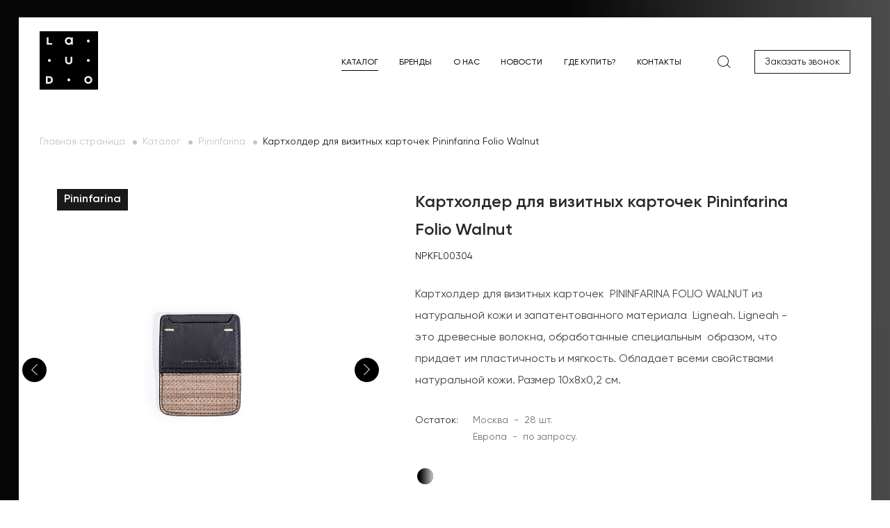

--- FILE ---
content_type: text/html; charset=UTF-8
request_url: https://laudo.ru/catalog/pininfarina/670/
body_size: 12050
content:
<!DOCTYPE html>
<html lang="ru" class="whiteTheme ">
    <head>

<!-- Yandex.Metrika counter -->
<noscript><div><img src="https://mc.yandex.ru/watch/61509820" style="position:absolute; left:-9999px;" alt="" /></div></noscript>
<!-- /Yandex.Metrika counter -->

        <!--[if IE 9]><html class="ie"><![endif]-->
        <title>Картхолдер для визитных карточек Pininfarina Folio Walnut / «Laudo»</title>
        <meta http-equiv="X-UA-Compatible" content="IE=edge" >
        <meta name="format-detection" content="telephone=no">
        <meta name="viewport" content="width=device-width,initial-scale=1">
        <meta name="msapplication-TileColor" content="#ffffff">
        <meta name="theme-color" content="#ffffff">
        <link rel="shortcut icon" href="/local/templates/laudo/images/favicon.ico" type="image/ico">
                        <meta http-equiv="Content-Type" content="text/html; charset=UTF-8" />
<meta name="robots" content="index, follow" />
<meta name="description" content="Картхолдер для визитных карточек Pininfarina Folio Walnut – купить продукцию проверенных брендов в интернет-магазине «Laudo»." />
<script type="text/javascript" data-skip-moving="true">(function(w, d, n) {var cl = "bx-core";var ht = d.documentElement;var htc = ht ? ht.className : undefined;if (htc === undefined || htc.indexOf(cl) !== -1){return;}var ua = n.userAgent;if (/(iPad;)|(iPhone;)/i.test(ua)){cl += " bx-ios";}else if (/Windows/i.test(ua)){cl += ' bx-win';}else if (/Macintosh/i.test(ua)){cl += " bx-mac";}else if (/Linux/i.test(ua) && !/Android/i.test(ua)){cl += " bx-linux";}else if (/Android/i.test(ua)){cl += " bx-android";}cl += (/(ipad|iphone|android|mobile|touch)/i.test(ua) ? " bx-touch" : " bx-no-touch");cl += w.devicePixelRatio && w.devicePixelRatio >= 2? " bx-retina": " bx-no-retina";var ieVersion = -1;if (/AppleWebKit/.test(ua)){cl += " bx-chrome";}else if (/Opera/.test(ua)){cl += " bx-opera";}else if (/Firefox/.test(ua)){cl += " bx-firefox";}ht.className = htc ? htc + " " + cl : cl;})(window, document, navigator);</script>


<link href="/bitrix/cache/css/s1/laudo/template_2637ff8160a5fe898ce4805095b881d2/template_2637ff8160a5fe898ce4805095b881d2_v1.css?1694384292174589" type="text/css"  data-template-style="true" rel="stylesheet" />







    </head>
        <body class="">
        <div id="panel"></div>
        <div class="main-wrapper">
            <header>
                <div class="header-wrapper">
                    <div class="wrapper">
                        <div class="general-header">
                            <div class="main-logo main-logo_header">
                                <a href="/" class="main-logo__logo" title="Laudo - больше, чем подарки">
                                    <svg width="84" height="84" viewBox="0 0 84 84" fill="none" xmlns="http://www.w3.org/2000/svg"><path d="M56.035 0H28.0175H0V28.0175V55.9825V84H27.965H55.9825H84V55.9825V28.0175V0H56.035Z" fill="black"/><path d="M69.9912 75.5527C68.9418 75.5527 67.9449 75.2904 67.1055 74.8182C66.266 74.346 65.5839 73.6639 65.0592 72.8244C64.587 71.985 64.3247 71.0405 64.3247 69.9912C64.3247 68.9419 64.587 67.9975 65.0592 67.158C65.5315 66.3185 66.2135 65.6364 67.1055 65.1642C67.9449 64.692 68.9418 64.4297 69.9912 64.4297C71.0405 64.4297 72.0374 64.692 72.8769 65.1642C73.7163 65.6364 74.3984 66.3185 74.9231 67.158C75.3953 67.9975 75.6576 68.9419 75.6576 69.9912C75.6576 71.0405 75.3953 71.985 74.9231 72.8244C74.4509 73.6639 73.7688 74.346 72.8769 74.8182C72.0374 75.3429 71.0405 75.5527 69.9912 75.5527ZM69.9912 66.8956C69.0992 66.8956 68.3647 67.158 67.7875 67.7876C67.2104 68.3647 66.8956 69.0993 66.8956 70.0437C66.8956 70.9881 67.1579 71.7226 67.7875 72.2998C68.3647 72.8769 69.0992 73.1917 69.9912 73.1917C70.8831 73.1917 71.6177 72.9294 72.1948 72.2998C72.7719 71.7226 73.0867 70.9881 73.0867 70.0437C73.0867 69.0993 72.8244 68.3647 72.1948 67.7876C71.6177 67.158 70.8831 66.8956 69.9912 66.8956Z" fill="#EFEFEF"/><path d="M41.8687 19.5703C40.8193 19.5703 39.8749 19.308 39.0354 18.8358C38.196 18.3636 37.5139 17.6815 37.0417 16.842C36.5695 16.0025 36.3071 15.0057 36.3071 14.0088C36.3071 12.9594 36.5695 12.015 37.0417 11.1756C37.5139 10.3361 38.196 9.65401 39.0354 9.18181C39.8749 8.7096 40.8193 8.44727 41.8687 8.44727C42.6557 8.44727 43.3377 8.60467 44.0198 8.867C44.4396 9.0244 44.8593 9.28674 45.2266 9.60154L45.3315 9.70648L45.9086 8.7096H47.6401V19.3604H45.8562L45.279 18.416L45.1741 18.521C44.8068 18.7833 44.3871 19.0456 43.9674 19.203C43.3377 19.4654 42.6032 19.5703 41.8687 19.5703ZM42.0261 10.8608C41.1341 10.8608 40.3471 11.1756 39.77 11.7527C39.1404 12.3823 38.878 13.1168 38.878 14.0088C38.878 14.9532 39.1928 15.6877 39.77 16.2649C40.3471 16.8945 41.1341 17.1568 42.0261 17.1568C42.918 17.1568 43.705 16.842 44.2822 16.2649C44.8593 15.6353 45.1741 14.9007 45.1741 14.0088C45.1741 13.1168 44.8593 12.3298 44.2822 11.7527C43.6525 11.1231 42.918 10.8608 42.0261 10.8608Z" fill="#EFEFEF"/><path d="M8.91943 75.343V64.6396H13.6415C14.4285 64.6396 15.1106 64.7971 15.7926 65.0594C16.4747 65.3217 17.0519 65.689 17.5241 66.1612C17.9963 66.6334 18.3635 67.2105 18.6259 67.8926C18.8882 68.5747 19.0456 69.2568 19.0456 70.0438C19.0456 71.0407 18.8357 71.9851 18.3635 72.7721C17.8913 73.6116 17.2617 74.2412 16.4222 74.7134C15.5828 75.1856 14.6908 75.3954 13.6415 75.3954H8.91943V75.343ZM11.4903 72.9295H13.589C14.4285 72.9295 15.163 72.6671 15.6877 72.09C16.2124 71.5653 16.4747 70.8308 16.4747 69.9913C16.4747 69.1518 16.2124 68.4173 15.6877 67.8926C15.163 67.3679 14.4285 67.0531 13.589 67.0531H11.4903V72.9295Z" fill="#EFEFEF"/><path d="M10.126 19.3605V8.65723H12.7493V16.8946H17.8911V19.3605H10.126Z" fill="#EFEFEF"/><path d="M41.9738 47.588C41.0294 47.588 40.1375 47.3781 39.3505 46.9584C38.5634 46.5386 37.9338 45.909 37.5141 45.1745C37.0944 44.3875 36.832 43.548 36.832 42.6036V36.6748H39.3505V42.6036C39.3505 43.3906 39.6128 44.0202 40.085 44.4924C40.5572 44.9646 41.1868 45.227 41.9738 45.227C42.7608 45.227 43.3904 44.9646 43.8626 44.4924C44.3348 44.0202 44.5972 43.3381 44.5972 42.6036V36.6748H47.1156V42.5511C47.1156 43.4955 46.9057 44.335 46.4335 45.122C46.0138 45.909 45.3842 46.4862 44.5972 46.9059C43.8102 47.3781 42.9707 47.588 41.9738 47.588Z" fill="#EFEFEF"/><path d="M14.0086 39.9805C15.1629 39.9805 16.0548 40.8724 16.0548 42.0267C16.0548 43.181 15.1629 44.0729 14.0086 44.0729C12.8543 44.0729 11.9624 43.181 11.9624 42.0267C11.9624 40.8724 12.8543 39.9805 14.0086 39.9805Z" fill="#EFEFEF"/><path d="M69.991 39.9805C71.1453 39.9805 72.0373 40.8724 72.0373 42.0267C72.0373 43.181 71.1453 44.0729 69.991 44.0729C68.8368 44.0729 67.9448 43.181 67.9448 42.0267C67.9448 40.8724 68.8892 39.9805 69.991 39.9805Z" fill="#EFEFEF"/><path d="M69.991 11.9629C71.1453 11.9629 72.0373 12.8548 72.0373 14.0091C72.0373 15.1634 71.1453 16.0553 69.991 16.0553C68.8368 16.0553 67.9448 15.1634 67.9448 14.0091C67.9448 12.8548 68.8892 11.9629 69.991 11.9629Z" fill="#EFEFEF"/><path d="M41.974 67.9453C43.1282 67.9453 44.0202 68.8373 44.0202 69.9915C44.0202 71.1458 43.1282 72.0378 41.974 72.0378C40.8197 72.0378 39.9277 71.1458 39.9277 69.9915C39.9277 68.8897 40.8721 67.9453 41.974 67.9453Z" fill="#EFEFEF"/></svg>                                </a>
                            </div>
                            <div id="menuMobile" class="general-header__middle js-side-wrapper">
                                <div class="general-header__middle-wrap">
                                    <div class="main-logo main-logo_mobile">
                                        <a href="/" class="main-logo__logo" title="Laudo - больше, чем подарки">
                                            <svg width="84" height="84" viewBox="0 0 84 84" fill="none" xmlns="http://www.w3.org/2000/svg"><path d="M56.035 0H28.0175H0V28.0175V55.9825V84H27.965H55.9825H84V55.9825V28.0175V0H56.035Z" fill="black"/><path d="M69.9912 75.5527C68.9418 75.5527 67.9449 75.2904 67.1055 74.8182C66.266 74.346 65.5839 73.6639 65.0592 72.8244C64.587 71.985 64.3247 71.0405 64.3247 69.9912C64.3247 68.9419 64.587 67.9975 65.0592 67.158C65.5315 66.3185 66.2135 65.6364 67.1055 65.1642C67.9449 64.692 68.9418 64.4297 69.9912 64.4297C71.0405 64.4297 72.0374 64.692 72.8769 65.1642C73.7163 65.6364 74.3984 66.3185 74.9231 67.158C75.3953 67.9975 75.6576 68.9419 75.6576 69.9912C75.6576 71.0405 75.3953 71.985 74.9231 72.8244C74.4509 73.6639 73.7688 74.346 72.8769 74.8182C72.0374 75.3429 71.0405 75.5527 69.9912 75.5527ZM69.9912 66.8956C69.0992 66.8956 68.3647 67.158 67.7875 67.7876C67.2104 68.3647 66.8956 69.0993 66.8956 70.0437C66.8956 70.9881 67.1579 71.7226 67.7875 72.2998C68.3647 72.8769 69.0992 73.1917 69.9912 73.1917C70.8831 73.1917 71.6177 72.9294 72.1948 72.2998C72.7719 71.7226 73.0867 70.9881 73.0867 70.0437C73.0867 69.0993 72.8244 68.3647 72.1948 67.7876C71.6177 67.158 70.8831 66.8956 69.9912 66.8956Z" fill="#EFEFEF"/><path d="M41.8687 19.5703C40.8193 19.5703 39.8749 19.308 39.0354 18.8358C38.196 18.3636 37.5139 17.6815 37.0417 16.842C36.5695 16.0025 36.3071 15.0057 36.3071 14.0088C36.3071 12.9594 36.5695 12.015 37.0417 11.1756C37.5139 10.3361 38.196 9.65401 39.0354 9.18181C39.8749 8.7096 40.8193 8.44727 41.8687 8.44727C42.6557 8.44727 43.3377 8.60467 44.0198 8.867C44.4396 9.0244 44.8593 9.28674 45.2266 9.60154L45.3315 9.70648L45.9086 8.7096H47.6401V19.3604H45.8562L45.279 18.416L45.1741 18.521C44.8068 18.7833 44.3871 19.0456 43.9674 19.203C43.3377 19.4654 42.6032 19.5703 41.8687 19.5703ZM42.0261 10.8608C41.1341 10.8608 40.3471 11.1756 39.77 11.7527C39.1404 12.3823 38.878 13.1168 38.878 14.0088C38.878 14.9532 39.1928 15.6877 39.77 16.2649C40.3471 16.8945 41.1341 17.1568 42.0261 17.1568C42.918 17.1568 43.705 16.842 44.2822 16.2649C44.8593 15.6353 45.1741 14.9007 45.1741 14.0088C45.1741 13.1168 44.8593 12.3298 44.2822 11.7527C43.6525 11.1231 42.918 10.8608 42.0261 10.8608Z" fill="#EFEFEF"/><path d="M8.91943 75.343V64.6396H13.6415C14.4285 64.6396 15.1106 64.7971 15.7926 65.0594C16.4747 65.3217 17.0519 65.689 17.5241 66.1612C17.9963 66.6334 18.3635 67.2105 18.6259 67.8926C18.8882 68.5747 19.0456 69.2568 19.0456 70.0438C19.0456 71.0407 18.8357 71.9851 18.3635 72.7721C17.8913 73.6116 17.2617 74.2412 16.4222 74.7134C15.5828 75.1856 14.6908 75.3954 13.6415 75.3954H8.91943V75.343ZM11.4903 72.9295H13.589C14.4285 72.9295 15.163 72.6671 15.6877 72.09C16.2124 71.5653 16.4747 70.8308 16.4747 69.9913C16.4747 69.1518 16.2124 68.4173 15.6877 67.8926C15.163 67.3679 14.4285 67.0531 13.589 67.0531H11.4903V72.9295Z" fill="#EFEFEF"/><path d="M10.126 19.3605V8.65723H12.7493V16.8946H17.8911V19.3605H10.126Z" fill="#EFEFEF"/><path d="M41.9738 47.588C41.0294 47.588 40.1375 47.3781 39.3505 46.9584C38.5634 46.5386 37.9338 45.909 37.5141 45.1745C37.0944 44.3875 36.832 43.548 36.832 42.6036V36.6748H39.3505V42.6036C39.3505 43.3906 39.6128 44.0202 40.085 44.4924C40.5572 44.9646 41.1868 45.227 41.9738 45.227C42.7608 45.227 43.3904 44.9646 43.8626 44.4924C44.3348 44.0202 44.5972 43.3381 44.5972 42.6036V36.6748H47.1156V42.5511C47.1156 43.4955 46.9057 44.335 46.4335 45.122C46.0138 45.909 45.3842 46.4862 44.5972 46.9059C43.8102 47.3781 42.9707 47.588 41.9738 47.588Z" fill="#EFEFEF"/><path d="M14.0086 39.9805C15.1629 39.9805 16.0548 40.8724 16.0548 42.0267C16.0548 43.181 15.1629 44.0729 14.0086 44.0729C12.8543 44.0729 11.9624 43.181 11.9624 42.0267C11.9624 40.8724 12.8543 39.9805 14.0086 39.9805Z" fill="#EFEFEF"/><path d="M69.991 39.9805C71.1453 39.9805 72.0373 40.8724 72.0373 42.0267C72.0373 43.181 71.1453 44.0729 69.991 44.0729C68.8368 44.0729 67.9448 43.181 67.9448 42.0267C67.9448 40.8724 68.8892 39.9805 69.991 39.9805Z" fill="#EFEFEF"/><path d="M69.991 11.9629C71.1453 11.9629 72.0373 12.8548 72.0373 14.0091C72.0373 15.1634 71.1453 16.0553 69.991 16.0553C68.8368 16.0553 67.9448 15.1634 67.9448 14.0091C67.9448 12.8548 68.8892 11.9629 69.991 11.9629Z" fill="#EFEFEF"/><path d="M41.974 67.9453C43.1282 67.9453 44.0202 68.8373 44.0202 69.9915C44.0202 71.1458 43.1282 72.0378 41.974 72.0378C40.8197 72.0378 39.9277 71.1458 39.9277 69.9915C39.9277 68.8897 40.8721 67.9453 41.974 67.9453Z" fill="#EFEFEF"/></svg>                                        </a>
                                    </div>
                                    <div class="general-header__close-side header-close-side">
                                        <a href="javascript:void(0);" class="header-close-side__link js-close-side" title="Закрыть"></a>
                                    </div>

                                    <nav class="main-nav main-nav_header">
                                        
    <ul class="main-nav__menu">

        
            <li class="main-nav__item ">
                <a
                    href="/catalog/"
                    class="main-nav__link   main-nav__link_active"
                                        title="">Каталог</a>
            </li>
        
            <li class="main-nav__item ">
                <a
                    href="/brands/"
                    class="main-nav__link  "
                                        title="">Бренды</a>
            </li>
        
            <li class="main-nav__item ">
                <a
                    href="/about/"
                    class="main-nav__link  "
                                        title="">О нас</a>
            </li>
        
            <li class="main-nav__item ">
                <a
                    href="/news/"
                    class="main-nav__link  "
                                        title="">Новости</a>
            </li>
        
            <li class="main-nav__item ">
                <a
                    href="/dealer/"
                    class="main-nav__link  "
                                        title="">Где купить?</a>
            </li>
        
            <li class="main-nav__item ">
                <a
                    href="/contacts/"
                    class="main-nav__link  "
                                        title="">Контакты</a>
            </li>
        
            <li class="main-nav__item main-nav__item_hidden-header">
                <a
                    href="/sale-points/"
                    class="main-nav__link  "
                                        title="">Точки продаж</a>
            </li>
        
    </ul>
                                    </nav>
                                    <div class="main-info main-info_header">
                                        <div class="main-info__phone phone-number">
                                            <a
                                                href="tel:+7 495 120 88 60"
                                                class="phone-number__link phone-number__link_header"
                                                title="+7 495 120 88 60">+7 495 120 88 60</a>
                                        </div>
                                        <div class="main-info__mail mail-address">
                                            <a
                                                href="mailto:info@laudo.pro"
                                                class="mail-address__link mail-address__link_header"
                                                title="info@laudo.pro">info@laudo.pro</a>
                                        </div>
                                    </div>
                                </div>
                            </div>
                            <div id="brandsPopup" class="brandsPopup">
                                <div class="brandsPopup__wrap">
                                    <div class="brandsPopup__list-wrap">
                                        <ul class="brandsPopup__list">
                                            <li class="brandsPopup__item"><a href="/" class="brandsPopup__link" title="">asobu</a></li>
                                            <li class="brandsPopup__item"><a href="/" class="brandsPopup__link" title="">pininfarina</a></li>
                                            <li class="brandsPopup__item"><a href="/" class="brandsPopup__link" title="">ukko</a></li>
                                            <li class="brandsPopup__item"><a href="/" class="brandsPopup__link" title="">ABAETERNO</a></li>
                                        </ul>
                                    </div>
                                    <div class="brandsPopup__promo-wrap">
                                        <div class="brandsPopup__promo-caption">
                                            скидки до 70%
                                        </div>
                                        <div class="brandsPopup__promo-img">
                                            <img src="/local/templates/laudo/images/content/1400.jpg" alt="">
                                        </div>
                                        <div class="brandsPopup__promo-text">
                                            Ukko Schnapps - это сочетание мужской нержавеющей стали с минималистским финским дизайном.
                                        </div>
                                    </div>
                                </div>
                            </div>
                            <div class="general-header__right">
                                
<div id="" class="general-header__search header-search">
    <form class="header-search__form js-search-title" name="_form" action="/catalog/" method="get">
        <div class="header-search__wrap">
            <input
            	id="search"
            	class="header-search__input"
            	type="text"
            	placeholder="поиск"
            	name="q"
            	value=""
        	>
            <button type="submit" class="header-search__button" name="s" aria-label="Поиск"></button>
        </div>
    </form>
    <div class="header-search__icon-wrap">
        <a href="#" class="header-search__icon js-open-search" title="Открыть поиск"></a>
    </div>
</div>
                                <div class="general-header__requestCall header-requestCall">
                                    <a href="javascript:void(0);" data-form-class="requestCall" class="header-requestCall__button requestCall-button js-show-popup" title="Заказать звонок">
                                        <span class="requestCall-button__text">Заказать звонок</span>
                                    </a>
                                </div>
                                <div class="general-header__icon header-icon">
                                    <a href="#menuMobile" class="header-icon__button js-open-side" title="Открыть меню">
                                        <span class="header-icon__button__burger"></span>
                                    </a>
                                </div>
                            </div>
                        </div>
                    </div>
                </div>
            </header>
            <main>
                <div class="wrapper">
                    <div class="content content_simple">
    <section class="itemCatalogSection">
        <div class="breadCrumbs"><ul class="breadCrumbs__list">
            <li class="breadCrumbs__item">
                <a href="/" title="Главная страница" class="breadCrumbs__link">Главная страница</a>
            </li>
            <li class="breadCrumbs__item">
                <a href="/catalog/" title="Каталог" class="breadCrumbs__link">Каталог</a>
            </li>
            <li class="breadCrumbs__item">
                <a href="/catalog/pininfarina/" title="Pininfarina" class="breadCrumbs__link">Pininfarina</a>
            </li>
            <li class="breadCrumbs__item">
                <span class="breadCrumbs__text">Картхолдер для визитных карточек Pininfarina Folio Walnut</span>
            </li></ul></div>
        <div class="itemCatalog">
    <div class="itemCatalog__block">
        <div class="itemCatalog__photo itemPhoto">
            <div class="itemPhoto__slider">
                <div class="itemPhotoSlider js-slider scroll-init" data-options='{"asNavFor": ".itemPhotoPagenation", "rows": 0, "lazyLoad": "ondemand", "arrows": true, "infinite": true, "slidesToShow": 1, "dots": true, "fade": false, "cssEase": "linear", "speed": "500"}'>

                                            <div class="itemPhotoSlider__item">
                            <div class="itemPhotoSlider__item-wrap">
                                <div class="itemPhotoSlider__img-wrap">
                                    <a href="/upload/iblock/e0b/e0b5e49984221c3b494bf17f8d6064ee.jpg" class="itemPhotoSlider__link js-fancybox">
                                        <img
                                            src="/upload/resize_cache/iblock/e0b/498_512_0/e0b5e49984221c3b494bf17f8d6064ee.jpg"
                                            class="itemPhotoSlider__img"
                                            alt="Картхолдер для визитных карточек Pininfarina Folio Walnut"
                                        >
                                    </a>
                                </div>
                            </div>
                        </div>
                    
                                            <div class="itemPhotoSlider__item">
                            <div class="itemPhotoSlider__item-wrap">
                                <div class="itemPhotoSlider__img-wrap">
                                    <a href="/upload/iblock/c6a/c6a8daa603d6868e6d1207dcdaf7d70a.jpg" class="itemPhotoSlider__link js-fancybox">
                                        <img src="/upload/resize_cache/iblock/c6a/498_512_0/c6a8daa603d6868e6d1207dcdaf7d70a.jpg" class="itemPhotoSlider__img" alt="Картхолдер для визитных карточек Pininfarina Folio Walnut">
                                    </a>
                                </div>
                            </div>
                        </div>
                                            <div class="itemPhotoSlider__item">
                            <div class="itemPhotoSlider__item-wrap">
                                <div class="itemPhotoSlider__img-wrap">
                                    <a href="/upload/iblock/f55/f552a4e17d3e5dc0926799d7a9aa8a36.jpg" class="itemPhotoSlider__link js-fancybox">
                                        <img src="/upload/resize_cache/iblock/f55/498_512_0/f552a4e17d3e5dc0926799d7a9aa8a36.jpg" class="itemPhotoSlider__img" alt="Картхолдер для визитных карточек Pininfarina Folio Walnut">
                                    </a>
                                </div>
                            </div>
                        </div>
                                            <div class="itemPhotoSlider__item">
                            <div class="itemPhotoSlider__item-wrap">
                                <div class="itemPhotoSlider__img-wrap">
                                    <a href="/upload/iblock/186/186fff9b7c04ee27bad38ebf9a556818.jpg" class="itemPhotoSlider__link js-fancybox">
                                        <img src="/upload/resize_cache/iblock/186/498_512_0/186fff9b7c04ee27bad38ebf9a556818.jpg" class="itemPhotoSlider__img" alt="Картхолдер для визитных карточек Pininfarina Folio Walnut">
                                    </a>
                                </div>
                            </div>
                        </div>
                                            <div class="itemPhotoSlider__item">
                            <div class="itemPhotoSlider__item-wrap">
                                <div class="itemPhotoSlider__img-wrap">
                                    <a href="/upload/iblock/652/652e6eddca127baab2cfd4e714c99d25.jpg" class="itemPhotoSlider__link js-fancybox">
                                        <img src="/upload/resize_cache/iblock/652/498_512_0/652e6eddca127baab2cfd4e714c99d25.jpg" class="itemPhotoSlider__img" alt="Картхолдер для визитных карточек Pininfarina Folio Walnut">
                                    </a>
                                </div>
                            </div>
                        </div>
                    
                </div>
                <div class="itemPhotoPagenation js-slider scroll-init" data-options='{"focusOnSelect": true, "asNavFor": ".itemPhotoSlider", "rows": 0, "lazyLoad": "ondemand", "arrows": false, "infinite": true, "slidesToShow": 4, "dots": false, "fade": false, "cssEase": "linear", "speed": "500", "centerMode":true, "centerPadding":"0px"}'>
                                            <div class="itemPhotoPagenation__item">
                            <div class="itemPhotoPagenation__item-wrap">
                                <div class="itemPhotoPagenation__img-wrap">
                                    <div class="itemPhotoPagenation__link">
                                        <img
                                            src="/upload/resize_cache/iblock/e0b/498_512_0/e0b5e49984221c3b494bf17f8d6064ee.jpg"
                                            class="itemPhotoPagenation__img"
                                            alt="Картхолдер для визитных карточек Pininfarina Folio Walnut"
                                        >
                                    </div>
                                </div>
                            </div>
                        </div>
                    
                                            <div class="itemPhotoPagenation__item">
                            <div class="itemPhotoPagenation__item-wrap">
                                <div class="itemPhotoPagenation__img-wrap">
                                    <div class="itemPhotoPagenation__link">
                                        <img src="/upload/resize_cache/iblock/c6a/498_512_0/c6a8daa603d6868e6d1207dcdaf7d70a.jpg" class="itemPhotoPagenation__img" alt="Картхолдер для визитных карточек Pininfarina Folio Walnut">
                                    </div>
                                </div>
                            </div>
                        </div>
                                            <div class="itemPhotoPagenation__item">
                            <div class="itemPhotoPagenation__item-wrap">
                                <div class="itemPhotoPagenation__img-wrap">
                                    <div class="itemPhotoPagenation__link">
                                        <img src="/upload/resize_cache/iblock/f55/498_512_0/f552a4e17d3e5dc0926799d7a9aa8a36.jpg" class="itemPhotoPagenation__img" alt="Картхолдер для визитных карточек Pininfarina Folio Walnut">
                                    </div>
                                </div>
                            </div>
                        </div>
                                            <div class="itemPhotoPagenation__item">
                            <div class="itemPhotoPagenation__item-wrap">
                                <div class="itemPhotoPagenation__img-wrap">
                                    <div class="itemPhotoPagenation__link">
                                        <img src="/upload/resize_cache/iblock/186/498_512_0/186fff9b7c04ee27bad38ebf9a556818.jpg" class="itemPhotoPagenation__img" alt="Картхолдер для визитных карточек Pininfarina Folio Walnut">
                                    </div>
                                </div>
                            </div>
                        </div>
                                            <div class="itemPhotoPagenation__item">
                            <div class="itemPhotoPagenation__item-wrap">
                                <div class="itemPhotoPagenation__img-wrap">
                                    <div class="itemPhotoPagenation__link">
                                        <img src="/upload/resize_cache/iblock/652/498_512_0/652e6eddca127baab2cfd4e714c99d25.jpg" class="itemPhotoPagenation__img" alt="Картхолдер для визитных карточек Pininfarina Folio Walnut">
                                    </div>
                                </div>
                            </div>
                        </div>
                                    </div>
                <div class="itemPhoto__labels">
                    <span class="itemPhoto__label">Pininfarina</span>
                </div>
            </div>
        </div>
        <div class="itemCatalog__info itemInfo">
            <div class="itemInfo__title">
                <h1>Картхолдер для визитных карточек Pininfarina Folio Walnut</h1>
            </div>
            <div class="itemInfo__article">
                NPKFL00304            </div>
            <div class="itemInfo__text">
                <p>Картхолдер для визитных карточек&nbsp;&nbsp;PININFARINA FOLIO WALNUT из натуральной кожи и запатентованного материала&nbsp;&nbsp;Ligneah. Ligneah - это древесные волокна, обработанные специальным&nbsp;&nbsp;образом, что придает им пластичность и мягкость. Обладает всеми свойствами натуральной кожи. Размер 10x8x0,2 см.</p>
            </div>
            <div class="itemInfo__residues itemResidues">
                <div class="itemResidues__col">
                    <div class="itemResidues__text">Остаток:</div>
                    <div class="itemResidues__num">
                        Москва&nbsp;&nbsp;-&nbsp;&nbsp;28&nbsp;шт.                    </div>
                </div>
                <div class="itemResidues__col">
                    <div class="itemResidues__text">&nbsp;</div>
                    <div class="itemResidues__num">
                        Европа&nbsp;&nbsp;-&nbsp;&nbsp;по запросу.                    </div>
                </div>
            </div>
                            <div class="itemInfo__colors">
                    <div class="colorItem">
                        <span class="colorItem__link colorItem__link_current">
                            <span class="colorItem__link__color" style="background-color: #000000;"></span>
                        </span>
                    </div>
                                    </div>
                        <div class="itemInfo__bottom">
                <div class="itemInfo__bottom__row">
                    <div class="itemInfo__bottom__col">
                        <div class="itemInfo__quantity itemQuantity js-quantity" data-quantity-id="123456">
                            <button
                                type="button"
                                data-quantity-id="123456"
                                class="itemQuantity__button itemQuantity__button_minus js-quantityMinus disabled"
                                name="button"
                                aria-label="Минус"
                            >
                            </button>
                            <input
                                type="number"
                                pattern="[0-9]*"
                                class="js-quantityInput itemQuantity__input"
                                name=""
                                value="1"
                                min="1"
                                data-quantity-id="123456"
                            />
                            <button
                                type="button"
                                data-quantity-id="123456"
                                class="itemQuantity__button itemQuantity__button_plus js-quantityPlus"
                                name="button"
                                aria-label="Плюс"
                            ></button>
                        </div>
                    </div>
                    <div class="itemInfo__bottom__col">
                        <div class="itemInfo__price itemPrice">
                                                                                    <span class="itemPrice__total">₽ 3 600</span>
                        </div>
                    </div>
                </div>
                <div class="itemInfo__bottom__button">
                    <button
                        name="button"
                        type="button"
                        class="itemInfo__btn button button_black js-show-popup"
                        data-form-class="requestCheckout"
                        data-element-link="/catalog/pininfarina/670/"
                        data-element-name="Картхолдер для визитных карточек Pininfarina Folio Walnut"
                        data-element-art-code="NPKFL00304"
                    >
                        Заказать                    </button>
                </div>
            </div>
        </div>
    </div>
</div>
<div class="itemTab js-tabsblock">
    <div class="itemTab__block">
        <div class="itemTab__menu-wrap">
            <div class="itemTab__menu">
                <button data-href="specifications" data-block-id="1" class="js-tab-link itemTab__tab active">Характеристики</button>
                                                    <button data-href="application" data-block-id="1" class="js-tab-link itemTab__tab">
                        Нанесение                    </button>
                            </div>
        </div>
        <div class="itemTab__tabBlock">

            <div class="itemTab__item js-tab__specifications js-tab" data-block-id="1">
                <div class="itemTab__wrap">
                    <div class="itemTab__wrap__row">

                        <div class="itemTab__wrap__col itemTab__wrap__col_first">
                            <ul class="itemTab__list">
                                                                    <li>Бренд - Pininfarina</li>
                                                                    <li>Товарная группа - Кожгалантерея</li>
                                                                    <li>Материал - Кожа натуральная/запатентованный материал Ligneah</li>
                                                                    <li>Размер (ДхШхВ) - 100 x 80 x 2 мм</li>
                                                                    <li>Дополнительный цвет - коричневый</li>
                                                                    <li>Дополнительный материал - дерево</li>
                                                                    <li>Страна - Италия</li>
                                                                    <li>Цвет - Черный</li>
                                                            </ul>
                        </div>

                                                    <div class="itemTab__wrap__col itemTab__wrap__col_last">
                                <div class="specificationsVideo">
                                    <div class="specificationsVideo__video">
                                        <iframe width="560" height="315" src="" frameborder="0" allow="accelerometer; autoplay; encrypted-media; gyroscope; picture-in-picture" allowfullscreen></iframe>
                                    </div>
                                    <div class="specificationsVideo__text">
                                                                            </div>
                                </div>
                            </div>
                                            </div>
                </div>
            </div>

            
                            <div class="itemTab__item js-tab__application hidden-block js-tab" data-block-id="1">
                    <div class="itemTab__wrap">
                        <div class="itemTab__wrap__row">
                            <div class="itemTab__wrap__col">
                                                                    <h6>Доступные виды нанесения</h6>
                                    <ul class="itemTab__list">
                                                                                                                                <li>Тиснение                                                <ul>
                                                                                                    <li>Место нанесения: стандартное</li>
                                                    <li>Размер нанесения (см): </li>
                                                                                                </ul>
                                            </li>
                                                                                                                                                                            <li>Шелкография                                                <ul>
                                                                                                    <li>Место нанесения: стандартная</li>
                                                    <li>Размер нанесения (см): </li>
                                                                                                </ul>
                                            </li>
                                                                                                                        </ul>
                                
                                                            </div>
                        </div>
                    </div>
                </div>
                    </div>
    </div>
</div>
    </section>
    </div>
<a href="#" class="scrollToTop js-scrollToTop">↑</a>
                                </div>
            </main>
        </div>
        <footer class="footer">
        	<div class="footer__top">
    			<div class="wrapper">
		        	<div class="footer__top__wrap">
			        	<div class="main-logo main-logo_footer">
				            <a href="/" class="main-logo__logo" title="Laudo - больше, чем подарки">
				                <svg width="84" height="84" viewBox="0 0 84 84" fill="none" xmlns="http://www.w3.org/2000/svg"><path d="M56.035 0H28.0175H0V28.0175V55.9825V84H27.965H55.9825H84V55.9825V28.0175V0H56.035Z" fill="black"/><path d="M69.9912 75.5527C68.9418 75.5527 67.9449 75.2904 67.1055 74.8182C66.266 74.346 65.5839 73.6639 65.0592 72.8244C64.587 71.985 64.3247 71.0405 64.3247 69.9912C64.3247 68.9419 64.587 67.9975 65.0592 67.158C65.5315 66.3185 66.2135 65.6364 67.1055 65.1642C67.9449 64.692 68.9418 64.4297 69.9912 64.4297C71.0405 64.4297 72.0374 64.692 72.8769 65.1642C73.7163 65.6364 74.3984 66.3185 74.9231 67.158C75.3953 67.9975 75.6576 68.9419 75.6576 69.9912C75.6576 71.0405 75.3953 71.985 74.9231 72.8244C74.4509 73.6639 73.7688 74.346 72.8769 74.8182C72.0374 75.3429 71.0405 75.5527 69.9912 75.5527ZM69.9912 66.8956C69.0992 66.8956 68.3647 67.158 67.7875 67.7876C67.2104 68.3647 66.8956 69.0993 66.8956 70.0437C66.8956 70.9881 67.1579 71.7226 67.7875 72.2998C68.3647 72.8769 69.0992 73.1917 69.9912 73.1917C70.8831 73.1917 71.6177 72.9294 72.1948 72.2998C72.7719 71.7226 73.0867 70.9881 73.0867 70.0437C73.0867 69.0993 72.8244 68.3647 72.1948 67.7876C71.6177 67.158 70.8831 66.8956 69.9912 66.8956Z" fill="#EFEFEF"/><path d="M41.8687 19.5703C40.8193 19.5703 39.8749 19.308 39.0354 18.8358C38.196 18.3636 37.5139 17.6815 37.0417 16.842C36.5695 16.0025 36.3071 15.0057 36.3071 14.0088C36.3071 12.9594 36.5695 12.015 37.0417 11.1756C37.5139 10.3361 38.196 9.65401 39.0354 9.18181C39.8749 8.7096 40.8193 8.44727 41.8687 8.44727C42.6557 8.44727 43.3377 8.60467 44.0198 8.867C44.4396 9.0244 44.8593 9.28674 45.2266 9.60154L45.3315 9.70648L45.9086 8.7096H47.6401V19.3604H45.8562L45.279 18.416L45.1741 18.521C44.8068 18.7833 44.3871 19.0456 43.9674 19.203C43.3377 19.4654 42.6032 19.5703 41.8687 19.5703ZM42.0261 10.8608C41.1341 10.8608 40.3471 11.1756 39.77 11.7527C39.1404 12.3823 38.878 13.1168 38.878 14.0088C38.878 14.9532 39.1928 15.6877 39.77 16.2649C40.3471 16.8945 41.1341 17.1568 42.0261 17.1568C42.918 17.1568 43.705 16.842 44.2822 16.2649C44.8593 15.6353 45.1741 14.9007 45.1741 14.0088C45.1741 13.1168 44.8593 12.3298 44.2822 11.7527C43.6525 11.1231 42.918 10.8608 42.0261 10.8608Z" fill="#EFEFEF"/><path d="M8.91943 75.343V64.6396H13.6415C14.4285 64.6396 15.1106 64.7971 15.7926 65.0594C16.4747 65.3217 17.0519 65.689 17.5241 66.1612C17.9963 66.6334 18.3635 67.2105 18.6259 67.8926C18.8882 68.5747 19.0456 69.2568 19.0456 70.0438C19.0456 71.0407 18.8357 71.9851 18.3635 72.7721C17.8913 73.6116 17.2617 74.2412 16.4222 74.7134C15.5828 75.1856 14.6908 75.3954 13.6415 75.3954H8.91943V75.343ZM11.4903 72.9295H13.589C14.4285 72.9295 15.163 72.6671 15.6877 72.09C16.2124 71.5653 16.4747 70.8308 16.4747 69.9913C16.4747 69.1518 16.2124 68.4173 15.6877 67.8926C15.163 67.3679 14.4285 67.0531 13.589 67.0531H11.4903V72.9295Z" fill="#EFEFEF"/><path d="M10.126 19.3605V8.65723H12.7493V16.8946H17.8911V19.3605H10.126Z" fill="#EFEFEF"/><path d="M41.9738 47.588C41.0294 47.588 40.1375 47.3781 39.3505 46.9584C38.5634 46.5386 37.9338 45.909 37.5141 45.1745C37.0944 44.3875 36.832 43.548 36.832 42.6036V36.6748H39.3505V42.6036C39.3505 43.3906 39.6128 44.0202 40.085 44.4924C40.5572 44.9646 41.1868 45.227 41.9738 45.227C42.7608 45.227 43.3904 44.9646 43.8626 44.4924C44.3348 44.0202 44.5972 43.3381 44.5972 42.6036V36.6748H47.1156V42.5511C47.1156 43.4955 46.9057 44.335 46.4335 45.122C46.0138 45.909 45.3842 46.4862 44.5972 46.9059C43.8102 47.3781 42.9707 47.588 41.9738 47.588Z" fill="#EFEFEF"/><path d="M14.0086 39.9805C15.1629 39.9805 16.0548 40.8724 16.0548 42.0267C16.0548 43.181 15.1629 44.0729 14.0086 44.0729C12.8543 44.0729 11.9624 43.181 11.9624 42.0267C11.9624 40.8724 12.8543 39.9805 14.0086 39.9805Z" fill="#EFEFEF"/><path d="M69.991 39.9805C71.1453 39.9805 72.0373 40.8724 72.0373 42.0267C72.0373 43.181 71.1453 44.0729 69.991 44.0729C68.8368 44.0729 67.9448 43.181 67.9448 42.0267C67.9448 40.8724 68.8892 39.9805 69.991 39.9805Z" fill="#EFEFEF"/><path d="M69.991 11.9629C71.1453 11.9629 72.0373 12.8548 72.0373 14.0091C72.0373 15.1634 71.1453 16.0553 69.991 16.0553C68.8368 16.0553 67.9448 15.1634 67.9448 14.0091C67.9448 12.8548 68.8892 11.9629 69.991 11.9629Z" fill="#EFEFEF"/><path d="M41.974 67.9453C43.1282 67.9453 44.0202 68.8373 44.0202 69.9915C44.0202 71.1458 43.1282 72.0378 41.974 72.0378C40.8197 72.0378 39.9277 71.1458 39.9277 69.9915C39.9277 68.8897 40.8721 67.9453 41.974 67.9453Z" fill="#EFEFEF"/></svg>				            </a>
				        </div>
				        <div class="footer__right">
							<nav class="main-nav main-nav_footer">
								
    <ul class="main-nav__menu">

        
            <li class="main-nav__item ">
                <a
                    href="/catalog/"
                    class="main-nav__link   main-nav__link_active"
                                        title="">Каталог</a>
            </li>
        
            <li class="main-nav__item ">
                <a
                    href="/brands/"
                    class="main-nav__link  "
                                        title="">Бренды</a>
            </li>
        
            <li class="main-nav__item ">
                <a
                    href="/about/"
                    class="main-nav__link  "
                                        title="">О нас</a>
            </li>
        
            <li class="main-nav__item ">
                <a
                    href="/news/"
                    class="main-nav__link  "
                                        title="">Новости</a>
            </li>
        
            <li class="main-nav__item ">
                <a
                    href="/dealer/"
                    class="main-nav__link  "
                                        title="">Где купить?</a>
            </li>
        
            <li class="main-nav__item ">
                <a
                    href="/contacts/"
                    class="main-nav__link  "
                                        title="">Контакты</a>
            </li>
        
            <li class="main-nav__item main-nav__item_hidden-header">
                <a
                    href="/sale-points/"
                    class="main-nav__link  "
                                        title="">Точки продаж</a>
            </li>
        
    </ul>
					        </nav>
					        <div class="main-info main-info_footer">
						        <div class="main-info__phone phone-number">
					                <a
                                        href="tel:+7 495 120 88 60"
                                        class="phone-number__link phone-number__link_footer"
                                        title="+7 495 120 88 60">+7 495 120 88 60</a>
						        </div>
						        <div class="main-info__mail mail-address">
						            <a
                                        href="mailto:info@laudo.pro"
                                        class="mail-address__link mail-address__link_footer"
                                        title="info@laudo.pro">info@laudo.pro</a>
						        </div>
					        </div>
				        </div>
		        	</div>
	        		<div class="social">
		        		<div class="social__wrap">
			                <a href="https://www.facebook.com/Laudoru-108814490511389/" target="_blank" class="social__link social__link_f" title="Facebook"></a>
			                <a href="#" class="social__link social__link_y" title="YouTube"></a>
			                <a href="https://www.instagram.com/laudo.ru/" target="_blank" class="social__link social__link_i" title="Instagram"></a>
				        </div>
			        </div>
		        </div>
	        </div>
        	<div class="footer__bottom">
        		<div class="wrapper">
	        		<div class="footer__bottom__wrap">
	                    <div class="copyright">
	                        © Laudo 2025	                    </div>
                        <div class="developer">
    Сайт разработан в <a href="//e-krit.ru/portfolio/websites/laudo" class="developer__link" target="_blank" title="Крит">KRIT</a>
</div>	                </div>
                </div>
            </div>
                    </footer>
<!-- Yandex.Metrika counter -->
<noscript><div><img src="https://mc.yandex.ru/watch/55184635" style="position:absolute; left:-9999px;" alt="" /></div></noscript>
<!-- /Yandex.Metrika counter -->
    <script type="text/javascript" >
   (function(m,e,t,r,i,k,a){m[i]=m[i]||function(){(m[i].a=m[i].a||[]).push(arguments)};
   m[i].l=1*new Date();k=e.createElement(t),a=e.getElementsByTagName(t)[0],k.async=1,k.src=r,a.parentNode.insertBefore(k,a)})
   (window, document, "script", "https://mc.yandex.ru/metrika/tag.js", "ym");

   ym(61509820, "init", {
        clickmap:true,
        trackLinks:true,
        accurateTrackBounce:true,
        webvisor:true,
        ecommerce:"dataLayer"
   });
</script>
<script type="text/javascript">if(!window.BX)window.BX={};if(!window.BX.message)window.BX.message=function(mess){if(typeof mess==='object'){for(let i in mess) {BX.message[i]=mess[i];} return true;}};</script>
<script type="text/javascript">(window.BX||top.BX).message({'JS_CORE_LOADING':'Загрузка...','JS_CORE_NO_DATA':'- Нет данных -','JS_CORE_WINDOW_CLOSE':'Закрыть','JS_CORE_WINDOW_EXPAND':'Развернуть','JS_CORE_WINDOW_NARROW':'Свернуть в окно','JS_CORE_WINDOW_SAVE':'Сохранить','JS_CORE_WINDOW_CANCEL':'Отменить','JS_CORE_WINDOW_CONTINUE':'Продолжить','JS_CORE_H':'ч','JS_CORE_M':'м','JS_CORE_S':'с','JSADM_AI_HIDE_EXTRA':'Скрыть лишние','JSADM_AI_ALL_NOTIF':'Показать все','JSADM_AUTH_REQ':'Требуется авторизация!','JS_CORE_WINDOW_AUTH':'Войти','JS_CORE_IMAGE_FULL':'Полный размер'});</script><script type="text/javascript" src="/bitrix/js/main/core/core.js?1694384038486439"></script><script>BX.setJSList(['/bitrix/js/main/core/core_ajax.js','/bitrix/js/main/core/core_promise.js','/bitrix/js/main/polyfill/promise/js/promise.js','/bitrix/js/main/loadext/loadext.js','/bitrix/js/main/loadext/extension.js','/bitrix/js/main/polyfill/promise/js/promise.js','/bitrix/js/main/polyfill/find/js/find.js','/bitrix/js/main/polyfill/includes/js/includes.js','/bitrix/js/main/polyfill/matches/js/matches.js','/bitrix/js/ui/polyfill/closest/js/closest.js','/bitrix/js/main/polyfill/fill/main.polyfill.fill.js','/bitrix/js/main/polyfill/find/js/find.js','/bitrix/js/main/polyfill/matches/js/matches.js','/bitrix/js/main/polyfill/core/dist/polyfill.bundle.js','/bitrix/js/main/core/core.js','/bitrix/js/main/polyfill/intersectionobserver/js/intersectionobserver.js','/bitrix/js/main/lazyload/dist/lazyload.bundle.js','/bitrix/js/main/polyfill/core/dist/polyfill.bundle.js','/bitrix/js/main/parambag/dist/parambag.bundle.js']);
</script>
<script type="text/javascript">(window.BX||top.BX).message({'LANGUAGE_ID':'ru','FORMAT_DATE':'DD.MM.YYYY','FORMAT_DATETIME':'DD.MM.YYYY HH:MI:SS','COOKIE_PREFIX':'BITRIX_SM','SERVER_TZ_OFFSET':'10800','UTF_MODE':'Y','SITE_ID':'s1','SITE_DIR':'/','USER_ID':'','SERVER_TIME':'1763896832','USER_TZ_OFFSET':'0','USER_TZ_AUTO':'Y','bitrix_sessid':'abaf8536a1017692860e114c89bb9f5f'});</script><script type="text/javascript">BX.setJSList(['/local/templates/laudo/components/bitrix/catalog/.default/script.js','/local/templates/laudo/js/0.bundle.js','/local/templates/laudo/js/bundle.js','/bitrix/components/bitrix/search.title/script.js','/local/templates/laudo/components/bitrix/search.title/header_search/script.js']);</script>
<script type="text/javascript">BX.setCSSList(['/local/templates/laudo/template_styles.css']);</script>
<script type="text/javascript">
					(function () {
						"use strict";

						var counter = function ()
						{
							var cookie = (function (name) {
								var parts = ("; " + document.cookie).split("; " + name + "=");
								if (parts.length == 2) {
									try {return JSON.parse(decodeURIComponent(parts.pop().split(";").shift()));}
									catch (e) {}
								}
							})("BITRIX_CONVERSION_CONTEXT_s1");

							if (cookie && cookie.EXPIRE >= BX.message("SERVER_TIME"))
								return;

							var request = new XMLHttpRequest();
							request.open("POST", "/bitrix/tools/conversion/ajax_counter.php", true);
							request.setRequestHeader("Content-type", "application/x-www-form-urlencoded");
							request.send(
								"SITE_ID="+encodeURIComponent("s1")+
								"&sessid="+encodeURIComponent(BX.bitrix_sessid())+
								"&HTTP_REFERER="+encodeURIComponent(document.referrer)
							);
						};

						if (window.frameRequestStart === true)
							BX.addCustomEvent("onFrameDataReceived", counter);
						else
							BX.ready(counter);
					})();
				</script>



<script type="text/javascript"  src="/bitrix/cache/js/s1/laudo/template_368124e93105c369b99126ed39471921/template_368124e93105c369b99126ed39471921_v1.js?1694384292364657"></script>
<script type="text/javascript"  src="/bitrix/cache/js/s1/laudo/page_d610b18407d12480d2177d8ebb0f41eb/page_d610b18407d12480d2177d8ebb0f41eb_v1.js?1694384905588"></script>
<script type="text/javascript">var _ba = _ba || []; _ba.push(["aid", "36a371a048de872f952aad0db4596cca"]); _ba.push(["host", "laudo.ru"]); _ba.push(["ad[ct][item]", "[base64]"]);_ba.push(["ad[ct][user_id]", function(){return BX.message("USER_ID") ? BX.message("USER_ID") : 0;}]);_ba.push(["ad[ct][recommendation]", function() {var rcmId = "";var cookieValue = BX.getCookie("BITRIX_SM_RCM_PRODUCT_LOG");var productId = 670;var cItems = [];var cItem;if (cookieValue){cItems = cookieValue.split(".");}var i = cItems.length;while (i--){cItem = cItems[i].split("-");if (cItem[0] == productId){rcmId = cItem[1];break;}}return rcmId;}]);_ba.push(["ad[ct][v]", "2"]);(function() {var ba = document.createElement("script"); ba.type = "text/javascript"; ba.async = true;ba.src = (document.location.protocol == "https:" ? "https://" : "http://") + "bitrix.info/ba.js";var s = document.getElementsByTagName("script")[0];s.parentNode.insertBefore(ba, s);})();</script>


<script>
                BX.showWait = function(node, msg) {
                    //
                };
            </script>
<script type="text/javascript" >
   (function(m,e,t,r,i,k,a){m[i]=m[i]||function(){(m[i].a=m[i].a||[]).push(arguments)};
   m[i].l=1*new Date();k=e.createElement(t),a=e.getElementsByTagName(t)[0],k.async=1,k.src=r,a.parentNode.insertBefore(k,a)})
   (window, document, "script", "https://mc.yandex.ru/metrika/tag.js", "ym");

   ym(55184635, "init", {
        clickmap:true,
        trackLinks:true,
        accurateTrackBounce:true,
        webvisor:true
   });
</script>
</body>
</html>


--- FILE ---
content_type: text/css
request_url: https://laudo.ru/bitrix/cache/css/s1/laudo/template_2637ff8160a5fe898ce4805095b881d2/template_2637ff8160a5fe898ce4805095b881d2_v1.css?1694384292174589
body_size: 36796
content:


/* Start:/local/templates/laudo/template_styles.css?1694383206173864*/
.SelectClass,.SumoSelect.open .search-txt,.SumoUnder{position:absolute;-webkit-box-sizing:border-box;-moz-box-sizing:border-box;top:0;left:0}.SumoSelect p{margin:0}.SumoSelect{width:200px}.SelectBox{padding:5px 8px}.sumoStopScroll{overflow:hidden}.SumoSelect .hidden{display:none}.SumoSelect .search-txt{display:none;outline:0}.SumoSelect .no-match{display:none;padding:6px}.SumoSelect.open .search-txt{display:inline-block;width:100%;margin:0;padding:5px 8px;border:none;box-sizing:border-box;border-radius:5px}.SumoSelect.open>.search>label,.SumoSelect.open>.search>span{visibility:hidden}.SelectClass,.SumoUnder{right:0;height:100%;width:100%;border:none;box-sizing:border-box;-ms-filter:"progid:DXImageTransform.Microsoft.Alpha(Opacity=0)";filter:alpha(opacity=0);-moz-opacity:0;-khtml-opacity:0;opacity:0}.SelectClass{z-index:1}.SumoSelect .select-all>label,.SumoSelect>.CaptionCont,.SumoSelect>.optWrapper>.options li.opt label{user-select:none;-o-user-select:none;-moz-user-select:none;-khtml-user-select:none;-webkit-user-select:none}.SumoSelect{display:inline-block;position:relative;outline:0}.SumoSelect.open>.CaptionCont,.SumoSelect:focus>.CaptionCont,.SumoSelect:hover>.CaptionCont{box-shadow:0 0 2px #7799d0;border-color:#7799d0}.SumoSelect>.CaptionCont{position:relative;border:1px solid #a4a4a4;min-height:14px;background-color:#fff;border-radius:2px;margin:0}.SumoSelect>.CaptionCont>span{display:block;padding-right:30px;text-overflow:ellipsis;white-space:nowrap;overflow:hidden;cursor:default}.SumoSelect>.CaptionCont>span.placeholder{color:#ccc;font-style:italic}.SumoSelect>.CaptionCont>label{position:absolute;top:0;right:0;bottom:0;width:30px}.SumoSelect>.CaptionCont>label>i{background-image:url([data-uri]);background-position:50%;width:16px;height:16px;display:block;position:absolute;top:0;left:0;right:0;bottom:0;margin:auto;background-repeat:no-repeat;opacity:.8}.SumoSelect>.optWrapper{display:none;z-index:1000;top:30px;width:100%;position:absolute;left:0;-webkit-box-sizing:border-box;-moz-box-sizing:border-box;box-sizing:border-box;background:#fff;border:1px solid #ddd;box-shadow:2px 3px 3px rgba(0,0,0,.11);border-radius:3px;overflow:hidden}.SumoSelect.open>.optWrapper{top:35px;display:block}.SumoSelect.open>.optWrapper.up{top:auto;bottom:100%;margin-bottom:5px}.SumoSelect>.optWrapper ul{list-style:none;display:block;padding:0;margin:0;overflow:auto}.SumoSelect>.optWrapper>.options{border-radius:2px;position:relative;max-height:250px}.SumoSelect>.optWrapper.okCancelInMulti>.options{border-radius:2px 2px 0 0}.SumoSelect>.optWrapper.selall>.options{border-radius:0 0 2px 2px}.SumoSelect>.optWrapper.selall.okCancelInMulti>.options{border-radius:0}.SumoSelect>.optWrapper>.options li.group.disabled>label{opacity:.5}.SumoSelect>.optWrapper>.options li ul li.opt{padding-left:22px}.SumoSelect>.optWrapper.multiple>.options li ul li.opt{padding-left:50px}.SumoSelect>.optWrapper.isFloating>.options{max-height:100%;box-shadow:0 0 100px #595959}.SumoSelect>.optWrapper>.options li.opt{padding:6px;position:relative;border-bottom:1px solid #f5f5f5}.SumoSelect>.optWrapper>.options>li.opt:first-child{border-radius:2px 2px 0 0}.SumoSelect>.optWrapper.selall>.options>li.opt:first-child{border-radius:0}.SumoSelect>.optWrapper>.options>li.opt:last-child{border-radius:0 0 2px 2px;border-bottom:none}.SumoSelect>.optWrapper.okCancelInMulti>.options>li.opt:last-child{border-radius:0}.SumoSelect>.optWrapper>.options li.opt:hover{background-color:#e4e4e4}.SumoSelect .select-all.sel,.SumoSelect>.optWrapper>.options li.opt.sel{background-color:#a1c0e4}.SumoSelect>.optWrapper>.options li label{text-overflow:ellipsis;white-space:nowrap;overflow:hidden;display:block;cursor:pointer}.SumoSelect>.optWrapper>.options li span{display:none}.SumoSelect>.optWrapper>.options li.group>label{cursor:default;padding:8px 6px;font-weight:700}.SumoSelect>.optWrapper.isFloating{position:fixed;top:0;left:0;right:0;width:90%;bottom:0;margin:auto;max-height:90%}.SumoSelect>.optWrapper>.options li.opt.disabled{background-color:inherit;pointer-events:none}.SumoSelect>.optWrapper>.options li.opt.disabled *{-ms-filter:"progid:DXImageTransform.Microsoft.Alpha(Opacity=50)";filter:alpha(opacity=50);-moz-opacity:.5;-khtml-opacity:.5;opacity:.5}.SumoSelect>.optWrapper.multiple>.options li.opt{padding-left:35px;cursor:pointer}.SumoSelect .select-all>span,.SumoSelect>.optWrapper.multiple>.options li.opt span{position:absolute;display:block;width:30px;top:0;bottom:0;margin-left:-35px}.SumoSelect .select-all>span i,.SumoSelect>.optWrapper.multiple>.options li.opt span i{position:absolute;margin:auto;left:0;right:0;top:0;bottom:0;width:14px;height:14px;border:1px solid #aeaeae;border-radius:2px;box-shadow:inset 0 1px 3px rgba(0,0,0,.15);background-color:#fff}.SumoSelect>.optWrapper>.MultiControls{display:none;border-top:1px solid #ddd;background-color:#fff;box-shadow:0 0 2px rgba(0,0,0,.13);border-radius:0 0 3px 3px}.SumoSelect>.optWrapper.multiple.isFloating>.MultiControls{display:block;margin-top:5px;position:absolute;bottom:0;width:100%}.SumoSelect>.optWrapper.multiple.okCancelInMulti>.MultiControls{display:block}.SumoSelect>.optWrapper.multiple.okCancelInMulti>.MultiControls>p{padding:6px}.SumoSelect>.optWrapper.multiple.okCancelInMulti>.MultiControls>p:focus{box-shadow:0 0 2px #a1c0e4;border-color:#a1c0e4;outline:0;background-color:#a1c0e4}.SumoSelect>.optWrapper.multiple>.MultiControls>p{display:inline-block;cursor:pointer;padding:12px;width:50%;box-sizing:border-box;text-align:center}.SumoSelect>.optWrapper.multiple>.MultiControls>p:hover{background-color:#f1f1f1}.SumoSelect>.optWrapper.multiple>.MultiControls>p.btnOk{border-right:1px solid #dbdbdb;border-radius:0 0 0 3px}.SumoSelect>.optWrapper.multiple>.MultiControls>p.btnCancel{border-radius:0 0 3px}.SumoSelect>.optWrapper.isFloating>.options li.opt{padding:12px 6px}.SumoSelect>.optWrapper.multiple.isFloating>.options li.opt{padding-left:35px}.SumoSelect>.optWrapper.multiple.isFloating{padding-bottom:43px}.SumoSelect .select-all.partial>span i,.SumoSelect .select-all.selected>span i,.SumoSelect>.optWrapper.multiple>.options li.opt.selected span i{background-color:#11a911;box-shadow:none;border-color:transparent;background-image:url([data-uri]);background-repeat:no-repeat;background-position:50%}.SumoSelect.disabled{opacity:.7;cursor:not-allowed}.SumoSelect.disabled>.CaptionCont{border-color:#ccc;box-shadow:none}.SumoSelect .select-all{border-radius:3px 3px 0 0;position:relative;border-bottom:1px solid #ddd;background-color:#fff;padding:8px 0 3px 35px;height:20px;cursor:pointer}.SumoSelect .select-all>label,.SumoSelect .select-all>span i{cursor:pointer}.SumoSelect .select-all.partial>span i{background-color:#ccc}.SumoSelect>.optWrapper>.options li.optGroup{padding-left:5px;text-decoration:underline}body.compensate-for-scrollbar{overflow:hidden}.fancybox-active{height:auto}.fancybox-is-hidden{left:-9999px;margin:0;position:absolute!important;top:-9999px;visibility:hidden}.fancybox-container{-webkit-backface-visibility:hidden;height:100%;left:0;outline:none;position:fixed;-webkit-tap-highlight-color:transparent;top:0;-ms-touch-action:manipulation;touch-action:manipulation;transform:translateZ(0);width:100%;z-index:99992}.fancybox-container *{box-sizing:border-box}.fancybox-bg,.fancybox-inner,.fancybox-outer,.fancybox-stage{bottom:0;left:0;position:absolute;right:0;top:0}.fancybox-outer{-webkit-overflow-scrolling:touch;overflow-y:auto}.fancybox-bg{background:#1e1e1e;opacity:0;transition-duration:inherit;transition-property:opacity;transition-timing-function:cubic-bezier(.47,0,.74,.71)}.fancybox-is-open .fancybox-bg{opacity:.9;transition-timing-function:cubic-bezier(.22,.61,.36,1)}.fancybox-caption,.fancybox-infobar,.fancybox-navigation .fancybox-button,.fancybox-toolbar{direction:ltr;opacity:0;position:absolute;transition:opacity .25s ease,visibility 0s ease .25s;visibility:hidden;z-index:99997}.fancybox-show-caption .fancybox-caption,.fancybox-show-infobar .fancybox-infobar,.fancybox-show-nav .fancybox-navigation .fancybox-button,.fancybox-show-toolbar .fancybox-toolbar{opacity:1;transition:opacity .25s ease 0s,visibility 0s ease 0s;visibility:visible}.fancybox-infobar{color:#ccc;font-size:13px;-webkit-font-smoothing:subpixel-antialiased;height:44px;left:0;line-height:44px;min-width:44px;mix-blend-mode:difference;padding:0 10px;pointer-events:none;top:0;-webkit-touch-callout:none;-webkit-user-select:none;-moz-user-select:none;-ms-user-select:none;user-select:none}.fancybox-toolbar{right:0;top:0}.fancybox-stage{direction:ltr;overflow:visible;transform:translateZ(0);z-index:99994}.fancybox-is-open .fancybox-stage{overflow:hidden}.fancybox-slide{-webkit-backface-visibility:hidden;display:none;height:100%;left:0;outline:none;overflow:auto;-webkit-overflow-scrolling:touch;padding:44px;position:absolute;text-align:center;top:0;transition-property:transform,opacity;white-space:normal;width:100%;z-index:99994}.fancybox-slide:before{content:"";display:inline-block;font-size:0;height:100%;vertical-align:middle;width:0}.fancybox-is-sliding .fancybox-slide,.fancybox-slide--current,.fancybox-slide--next,.fancybox-slide--previous{display:block}.fancybox-slide--image{overflow:hidden;padding:44px 0}.fancybox-slide--image:before{display:none}.fancybox-slide--html{padding:6px}.fancybox-content{background:#fff;display:inline-block;margin:0;max-width:100%;overflow:auto;-webkit-overflow-scrolling:touch;padding:44px;position:relative;text-align:left;vertical-align:middle}.fancybox-slide--image .fancybox-content{animation-timing-function:cubic-bezier(.5,0,.14,1);-webkit-backface-visibility:hidden;background:transparent;background-repeat:no-repeat;background-size:100% 100%;left:0;max-width:none;overflow:visible;padding:0;position:absolute;top:0;transform-origin:top left;transition-property:transform,opacity;-webkit-user-select:none;-moz-user-select:none;-ms-user-select:none;user-select:none;z-index:99995}.fancybox-can-zoomOut .fancybox-content{cursor:zoom-out}.fancybox-can-zoomIn .fancybox-content{cursor:zoom-in}.fancybox-can-pan .fancybox-content,.fancybox-can-swipe .fancybox-content{cursor:grab}.fancybox-is-grabbing .fancybox-content{cursor:grabbing}.fancybox-container [data-selectable=true]{cursor:text}.fancybox-image,.fancybox-spaceball{background:transparent;border:0;height:100%;left:0;margin:0;max-height:none;max-width:none;padding:0;position:absolute;top:0;-webkit-user-select:none;-moz-user-select:none;-ms-user-select:none;user-select:none;width:100%}.fancybox-spaceball{z-index:1}.fancybox-slide--iframe .fancybox-content,.fancybox-slide--map .fancybox-content,.fancybox-slide--pdf .fancybox-content,.fancybox-slide--video .fancybox-content{height:100%;overflow:visible;padding:0;width:100%}.fancybox-slide--video .fancybox-content{background:#000}.fancybox-slide--map .fancybox-content{background:#e5e3df}.fancybox-slide--iframe .fancybox-content{background:#fff}.fancybox-iframe,.fancybox-video{background:transparent;border:0;display:block;height:100%;margin:0;overflow:hidden;padding:0;width:100%}.fancybox-iframe{left:0;position:absolute;top:0}.fancybox-error{background:#fff;cursor:default;max-width:400px;padding:40px;width:100%}.fancybox-error p{color:#444;font-size:16px;line-height:20px;margin:0;padding:0}.fancybox-button{background:rgba(30,30,30,.6);border:0;border-radius:0;box-shadow:none;cursor:pointer;display:inline-block;height:44px;margin:0;padding:10px;position:relative;transition:color .2s;vertical-align:top;visibility:inherit;width:44px}.fancybox-button,.fancybox-button:link,.fancybox-button:visited{color:#ccc}.fancybox-button:hover{color:#fff}.fancybox-button:focus{outline:none}.fancybox-button.fancybox-focus{outline:1px dotted}.fancybox-button[disabled],.fancybox-button[disabled]:hover{color:#888;cursor:default;outline:none}.fancybox-button div{height:100%}.fancybox-button svg{display:block;height:100%;overflow:visible;position:relative;width:100%}.fancybox-button svg path{fill:currentColor;stroke-width:0}.fancybox-button--fsenter svg:nth-child(2),.fancybox-button--fsexit svg:first-child,.fancybox-button--pause svg:first-child,.fancybox-button--play svg:nth-child(2){display:none}.fancybox-progress{background:#ff5268;height:2px;left:0;position:absolute;right:0;top:0;transform:scaleX(0);transform-origin:0;transition-property:transform;transition-timing-function:linear;z-index:99998}.fancybox-close-small{background:transparent;border:0;border-radius:0;color:#ccc;cursor:pointer;opacity:.8;padding:8px;position:absolute;right:-12px;top:-44px;z-index:401}.fancybox-close-small:hover{color:#fff;opacity:1}.fancybox-slide--html .fancybox-close-small{color:currentColor;padding:10px;right:0;top:0}.fancybox-slide--image.fancybox-is-scaling .fancybox-content{overflow:hidden}.fancybox-is-scaling .fancybox-close-small,.fancybox-is-zoomable.fancybox-can-pan .fancybox-close-small{display:none}.fancybox-navigation .fancybox-button{background-clip:content-box;height:100px;opacity:0;position:absolute;top:calc(50% - 50px);width:70px}.fancybox-navigation .fancybox-button div{padding:7px}.fancybox-navigation .fancybox-button--arrow_left{left:0;left:env(safe-area-inset-left);padding:31px 26px 31px 6px}.fancybox-navigation .fancybox-button--arrow_right{padding:31px 6px 31px 26px;right:0;right:env(safe-area-inset-right)}.fancybox-caption{background:linear-gradient(0deg,rgba(0,0,0,.85),rgba(0,0,0,.3) 50%,rgba(0,0,0,.15) 65%,rgba(0,0,0,.075) 75.5%,rgba(0,0,0,.037) 82.85%,rgba(0,0,0,.019) 88%,transparent);bottom:0;color:#eee;font-size:14px;font-weight:400;left:0;line-height:1.5;padding:75px 44px 25px;pointer-events:none;right:0;text-align:center;z-index:99996}@supports (padding:max(0px)){.fancybox-caption{padding:75px max(44px,env(safe-area-inset-right)) max(25px,env(safe-area-inset-bottom)) max(44px,env(safe-area-inset-left))}}.fancybox-caption--separate{margin-top:-50px}.fancybox-caption__body{max-height:50vh;overflow:auto;pointer-events:all}.fancybox-caption a,.fancybox-caption a:link,.fancybox-caption a:visited{color:#ccc;text-decoration:none}.fancybox-caption a:hover{color:#fff;text-decoration:underline}.fancybox-loading{animation:a 1s linear infinite;background:transparent;border:4px solid #888;border-bottom-color:#fff;border-radius:50%;height:50px;left:50%;margin:-25px 0 0 -25px;opacity:.7;padding:0;position:absolute;top:50%;width:50px;z-index:99999}@keyframes a{to{transform:rotate(1turn)}}.fancybox-animated{transition-timing-function:cubic-bezier(0,0,.25,1)}.fancybox-fx-slide.fancybox-slide--previous{opacity:0;transform:translate3d(-100%,0,0)}.fancybox-fx-slide.fancybox-slide--next{opacity:0;transform:translate3d(100%,0,0)}.fancybox-fx-slide.fancybox-slide--current{opacity:1;transform:translateZ(0)}.fancybox-fx-fade.fancybox-slide--next,.fancybox-fx-fade.fancybox-slide--previous{opacity:0;transition-timing-function:cubic-bezier(.19,1,.22,1)}.fancybox-fx-fade.fancybox-slide--current{opacity:1}.fancybox-fx-zoom-in-out.fancybox-slide--previous{opacity:0;transform:scale3d(1.5,1.5,1.5)}.fancybox-fx-zoom-in-out.fancybox-slide--next{opacity:0;transform:scale3d(.5,.5,.5)}.fancybox-fx-zoom-in-out.fancybox-slide--current{opacity:1;transform:scaleX(1)}.fancybox-fx-rotate.fancybox-slide--previous{opacity:0;transform:rotate(-1turn)}.fancybox-fx-rotate.fancybox-slide--next{opacity:0;transform:rotate(1turn)}.fancybox-fx-rotate.fancybox-slide--current{opacity:1;transform:rotate(0deg)}.fancybox-fx-circular.fancybox-slide--previous{opacity:0;transform:scale3d(0,0,0) translate3d(-100%,0,0)}.fancybox-fx-circular.fancybox-slide--next{opacity:0;transform:scale3d(0,0,0) translate3d(100%,0,0)}.fancybox-fx-circular.fancybox-slide--current{opacity:1;transform:scaleX(1) translateZ(0)}.fancybox-fx-tube.fancybox-slide--previous{transform:translate3d(-100%,0,0) scale(.1) skew(-10deg)}.fancybox-fx-tube.fancybox-slide--next{transform:translate3d(100%,0,0) scale(.1) skew(10deg)}.fancybox-fx-tube.fancybox-slide--current{transform:translateZ(0) scale(1)}@media (max-height:576px){.fancybox-slide{padding-left:6px;padding-right:6px}.fancybox-slide--image{padding:6px 0}.fancybox-close-small{right:-6px}.fancybox-slide--image .fancybox-close-small{background:#4e4e4e;color:#f2f4f6;height:36px;opacity:1;padding:6px;right:0;top:0;width:36px}.fancybox-caption{padding-left:12px;padding-right:12px}@supports (padding:max(0px)){.fancybox-caption{padding-left:max(12px,env(safe-area-inset-left));padding-right:max(12px,env(safe-area-inset-right))}}}.fancybox-share{background:#f4f4f4;border-radius:3px;max-width:90%;padding:30px;text-align:center}.fancybox-share h1{color:#222;font-size:35px;font-weight:700;margin:0 0 20px}.fancybox-share p{margin:0;padding:0}.fancybox-share__button{border:0;border-radius:3px;display:inline-block;font-size:14px;font-weight:700;line-height:40px;margin:0 5px 10px;min-width:130px;padding:0 15px;text-decoration:none;transition:all .2s;-webkit-user-select:none;-moz-user-select:none;-ms-user-select:none;user-select:none;white-space:nowrap}.fancybox-share__button:link,.fancybox-share__button:visited{color:#fff}.fancybox-share__button:hover{text-decoration:none}.fancybox-share__button--fb{background:#3b5998}.fancybox-share__button--fb:hover{background:#344e86}.fancybox-share__button--pt{background:#bd081d}.fancybox-share__button--pt:hover{background:#aa0719}.fancybox-share__button--tw{background:#1da1f2}.fancybox-share__button--tw:hover{background:#0d95e8}.fancybox-share__button svg{height:25px;margin-right:7px;position:relative;top:-1px;vertical-align:middle;width:25px}.fancybox-share__button svg path{fill:#fff}.fancybox-share__input{background:transparent;border:0;border-bottom:1px solid #d7d7d7;border-radius:0;color:#5d5b5b;font-size:14px;margin:10px 0 0;outline:none;padding:10px 15px;width:100%}.fancybox-thumbs{background:#ddd;bottom:0;display:none;margin:0;-webkit-overflow-scrolling:touch;-ms-overflow-style:-ms-autohiding-scrollbar;padding:2px 2px 4px;position:absolute;right:0;-webkit-tap-highlight-color:rgba(0,0,0,0);top:0;width:212px;z-index:99995}.fancybox-thumbs-x{overflow-x:auto;overflow-y:hidden}.fancybox-show-thumbs .fancybox-thumbs{display:block}.fancybox-show-thumbs .fancybox-inner{right:212px}.fancybox-thumbs__list{font-size:0;height:100%;list-style:none;margin:0;overflow-x:hidden;overflow-y:auto;padding:0;position:absolute;position:relative;white-space:nowrap;width:100%}.fancybox-thumbs-x .fancybox-thumbs__list{overflow:hidden}.fancybox-thumbs-y .fancybox-thumbs__list::-webkit-scrollbar{width:7px}.fancybox-thumbs-y .fancybox-thumbs__list::-webkit-scrollbar-track{background:#fff;border-radius:10px;box-shadow:inset 0 0 6px rgba(0,0,0,.3)}.fancybox-thumbs-y .fancybox-thumbs__list::-webkit-scrollbar-thumb{background:#2a2a2a;border-radius:10px}.fancybox-thumbs__list a{-webkit-backface-visibility:hidden;backface-visibility:hidden;background-color:rgba(0,0,0,.1);background-position:50%;background-repeat:no-repeat;background-size:cover;cursor:pointer;float:left;height:75px;margin:2px;max-height:calc(100% - 8px);max-width:calc(50% - 4px);outline:none;overflow:hidden;padding:0;position:relative;-webkit-tap-highlight-color:transparent;width:100px}.fancybox-thumbs__list a:before{border:6px solid #ff5268;bottom:0;content:"";left:0;opacity:0;position:absolute;right:0;top:0;transition:all .2s cubic-bezier(.25,.46,.45,.94);z-index:99991}.fancybox-thumbs__list a:focus:before{opacity:.5}.fancybox-thumbs__list a.fancybox-thumbs-active:before{opacity:1}@media (max-width:576px){.fancybox-thumbs{width:110px}.fancybox-show-thumbs .fancybox-inner{right:110px}.fancybox-thumbs__list a{max-width:calc(100% - 10px)}}.jspContainer{overflow:hidden;position:relative}.jspPane{position:absolute}.jspVerticalBar{background:red;height:100%;position:absolute;right:0;top:0;width:16px}.jspHorizontalBar{background:red;bottom:0;height:16px;left:0;position:absolute;width:100%}.jspCap{display:none}.jspHorizontalBar .jspCap{float:left}.jspTrack{background:#dde;position:relative}.jspDrag{background:#bbd;cursor:pointer;left:0;position:relative;top:0}.jspHorizontalBar .jspDrag,.jspHorizontalBar .jspTrack{float:left;height:100%}.jspArrow{background:#50506d;cursor:pointer;direction:ltr;display:block;margin:0;padding:0;text-indent:-20000px}.jspDisabled{background:#80808d;cursor:default}.jspVerticalBar .jspArrow{height:16px}.jspHorizontalBar .jspArrow{float:left;height:100%;width:16px}.jspVerticalBar .jspArrow:focus{border:1px solid red;outline:none}.jspCorner{background:#eeeef4;float:left;height:100%}* html .jspCorner{margin:0 -3px 0 0}.slick-slider{-webkit-box-sizing:border-box;box-sizing:border-box;-webkit-touch-callout:none;-webkit-user-select:none;-moz-user-select:none;-ms-user-select:none;user-select:none;-ms-touch-action:pan-y;touch-action:pan-y;-webkit-tap-highlight-color:transparent}.slick-list,.slick-slider{position:relative;display:block}.slick-list{overflow:hidden;margin:0;padding:0}.slick-list:focus{outline:none}.slick-list.dragging{cursor:pointer;cursor:hand}.slick-slider .slick-list,.slick-slider .slick-track{-webkit-transform:translateZ(0);-ms-transform:translateZ(0);transform:translateZ(0)}.slick-track{position:relative;left:0;top:0;display:block;margin-left:auto;margin-right:auto}.slick-track:after,.slick-track:before{content:"";display:table}.slick-track:after{clear:both}.slick-loading .slick-track{visibility:hidden}.slick-slide{float:left;height:100%;min-height:1px;display:none}[dir=rtl] .slick-slide{float:right}.slick-slide img{display:block}.slick-slide.slick-loading img{display:none}.slick-slide.dragging img{pointer-events:none}.slick-initialized .slick-slide{display:block}.slick-loading .slick-slide{visibility:hidden}.slick-vertical .slick-slide{display:block;height:auto;border:1px solid transparent}.slick-arrow.slick-hidden{display:none}@font-face{font-family:Gilroy;src:url("/local/templates/laudo/./fonts/Gilroy-Light.woff2") format("woff2"),url("/local/templates/laudo/./fonts/Gilroy-Light.woff") format("woff");font-weight:300;font-style:normal}@font-face{font-family:Gilroy;src:url("/local/templates/laudo/./fonts/Gilroy-Regular.woff2") format("woff2"),url("/local/templates/laudo/./fonts/Gilroy-Regular.woff") format("woff");font-weight:400;font-style:normal}@font-face{font-family:Gilroy;src:url("/local/templates/laudo/./fonts/Gilroy-Medium.woff2") format("woff2"),url("/local/templates/laudo/./fonts/Gilroy-Medium.woff") format("woff");font-weight:500;font-style:normal}@font-face{font-family:Gilroy;src:url("/local/templates/laudo/./fonts/Gilroy-Semibold.woff2") format("woff2"),url("/local/templates/laudo/./fonts/Gilroy-Semibold.woff") format("woff");font-weight:600;font-style:normal}@font-face{font-family:Roboto;src:url("/local/templates/laudo/./fonts/Roboto-Regular.woff2") format("woff2"),url("/local/templates/laudo/./fonts/Roboto-Regular.woff") format("woff");font-weight:400;font-style:normal}@font-face{font-family:Laudo;src:url("/local/templates/laudo/./fonts/laudo.woff2") format("woff2"),url("/local/templates/laudo/./fonts/laudo.woff") format("woff");font-weight:400;font-style:normal}.vhidden{position:absolute;width:1px;height:1px;padding:0;margin:-1px;overflow:hidden;clip:rect(0 0 0 0);clip:rect(0,0,0,0)}@-webkit-keyframes textFromTop{0%{opacity:0;-webkit-transform:translateY(500px);transform:translateY(500px)}to{opacity:1;-webkit-transform:none;transform:none}}@keyframes textFromTop{0%{opacity:0;-webkit-transform:translateY(500px);transform:translateY(500px)}to{opacity:1;-webkit-transform:none;transform:none}}@-webkit-keyframes textFromBottom{0%{opacity:0;-webkit-transform:translateY(-110%);transform:translateY(-110%)}to{opacity:1;-webkit-transform:none;transform:none}}@keyframes textFromBottom{0%{opacity:0;-webkit-transform:translateY(-110%);transform:translateY(-110%)}to{opacity:1;-webkit-transform:none;transform:none}}@-webkit-keyframes textToBottom{0%{-webkit-transform:none;transform:none;opacity:1}to{opacity:0;-webkit-transform:translateY(-110%);transform:translateY(-110%)}}@keyframes textToBottom{0%{-webkit-transform:none;transform:none;opacity:1}to{opacity:0;-webkit-transform:translateY(-110%);transform:translateY(-110%)}}@-webkit-keyframes forward{0%{-webkit-transform:translateX(100px);transform:translateX(100px)}to{-webkit-transform:translateX(0);transform:translateX(0)}}@keyframes forward{0%{-webkit-transform:translateX(100px);transform:translateX(100px)}to{-webkit-transform:translateX(0);transform:translateX(0)}}@-webkit-keyframes fadeInLeft{0%{opacity:0;-webkit-transform:translate3d(-150px,0,0);transform:translate3d(-150px,0,0)}to{opacity:1;-webkit-transform:none;transform:none}}@keyframes fadeInLeft{0%{opacity:0;-webkit-transform:translate3d(-150px,0,0);transform:translate3d(-150px,0,0)}to{opacity:1;-webkit-transform:none;transform:none}}@-webkit-keyframes fadeInRight{0%{opacity:0;-webkit-transform:translate3d(150px,0,0);transform:translate3d(150px,0,0)}to{opacity:1;-webkit-transform:none;transform:none}}@keyframes fadeInRight{0%{opacity:0;-webkit-transform:translate3d(150px,0,0);transform:translate3d(150px,0,0)}to{opacity:1;-webkit-transform:none;transform:none}}@-webkit-keyframes fadeOutRight{0%{-webkit-transform:none;transform:none}to{-webkit-transform:translate3d(50px,0,0);transform:translate3d(50px,0,0)}}@keyframes fadeOutRight{0%{-webkit-transform:none;transform:none}to{-webkit-transform:translate3d(50px,0,0);transform:translate3d(50px,0,0)}}@-webkit-keyframes topCenter{0%{opacity:.8;top:0}50%{opacity:.5;top:22px}to{opacity:.8;top:0}}@keyframes topCenter{0%{opacity:.8;top:0}50%{opacity:.5;top:22px}to{opacity:.8;top:0}}@-webkit-keyframes topBottom{0%{opacity:.8;top:0}50%{opacity:.2;top:44px}to{opacity:.8;top:0}}@keyframes topBottom{0%{opacity:.8;top:0}50%{opacity:.2;top:44px}to{opacity:.8;top:0}}html{line-height:1.15}main{display:block}h1{font-size:2em;margin:.67em 0}hr{-webkit-box-sizing:content-box;box-sizing:content-box;height:0;overflow:visible}pre{font-family:monospace,monospace;font-size:1em}abbr[title]{border-bottom:none;text-decoration:underline;-webkit-text-decoration:underline dotted;text-decoration:underline dotted}code,kbd,samp{font-family:monospace,monospace;font-size:1em}sub,sup{font-size:75%;line-height:0;position:relative;vertical-align:baseline}sub{bottom:-.25em}sup{top:-.5em}button,input,optgroup,select,textarea{font-size:100%;line-height:1.15}[type=button],[type=reset],[type=submit],button{-webkit-appearance:button}[type=button]:-moz-focusring,[type=reset]:-moz-focusring,[type=submit]:-moz-focusring,button:-moz-focusring{outline:1px dotted ButtonText}fieldset{padding:.35em .75em .625em}legend{display:table}[type=checkbox],[type=radio],legend{-webkit-box-sizing:border-box;box-sizing:border-box}[type=checkbox],[type=radio]{padding:0}[type=search]{-webkit-appearance:textfield}[type=search]::-webkit-search-decoration{-webkit-appearance:none}details{display:block}[hidden]{display:none}html{font-size:16px;font-size:1rem;font-family:Gilroy,-apple-system,Helvetica Neue,Arial,sans-serif;-webkit-text-size-adjust:100%;-ms-text-size-adjust:100%;-ms-overflow-style:scrollbar;-webkit-tap-highlight-color:rgba(0,0,0,0);color:#434343;min-width:320px;margin:0}*,:after,:before,html{-webkit-box-sizing:border-box;box-sizing:border-box}*,:after,:before{outline:none!important}body,html{height:100%}body{display:-webkit-box;display:-ms-flexbox;display:flex;-webkit-box-orient:vertical;-webkit-box-direction:normal;-ms-flex-direction:column;flex-direction:column;margin:0;min-width:320px}body::-webkit-scrollbar{width:4px;border-left:1px solid transition}body::-webkit-scrollbar-thumb{width:4px;background-color:#fff;-webkit-transition:all .3s;-o-transition:all .3s;transition:all .3s;cursor:pointer;min-height:80px}body::-webkit-scrollbar-thumb:hover{background-color:#fff}body::-webkit-scrollbar-track-piece{background-color:#434343}.main-wrapper{-webkit-box-flex:1;-ms-flex:1 0 auto;flex:1 0 auto;background:-webkit-linear-gradient(181.87deg,hsla(0,0%,100%,.4) -24.44%,hsla(0,0%,100%,.267606) 3.34%,hsla(0,0%,100%,0) 36.17%),#050505;background:-o-linear-gradient(181.87deg,hsla(0,0%,100%,.4) -24.44%,hsla(0,0%,100%,.267606) 3.34%,hsla(0,0%,100%,0) 36.17%),#050505;background:linear-gradient(268.13deg,hsla(0,0%,100%,.4) -24.44%,hsla(0,0%,100%,.267606) 3.34%,hsla(0,0%,100%,0) 36.17%),#050505}footer{-ms-flex-negative:0;flex-shrink:0}@-ms-viewport{width:device-width}article,aside,dialog,figcaption,figure,footer,header,hgroup,main,nav,section{display:block}.hidden-block{display:none}[tabindex="-1"]:focus{outline:none!important}h1,h2,h3,h4,h5,h6{margin-top:0;margin-bottom:.5rem}p{margin-top:0;margin-bottom:1rem}abbr[data-original-title],abbr[title]{text-decoration:underline;-webkit-text-decoration:underline dotted;text-decoration:underline dotted;cursor:help;border-bottom:0}address{font-style:normal;line-height:inherit}address,dl,ol,ul{margin-bottom:1rem}dl,ol,ul{margin-top:0}ol ol,ol ul,ul ol,ul ul{margin-bottom:0}dd{margin-bottom:.5rem;margin-left:0}blockquote{margin:0 0 1rem}dfn{font-style:italic}b,strong{font-weight:bolder}small{font-size:80%}a{background-color:transparent;-webkit-text-decoration-skip:objects}a:not([href]):not([tabindex]){color:inherit;text-decoration:none}a:not([href]):not([tabindex]):focus{outline:0}pre{margin-top:0;margin-bottom:1rem;overflow:auto}figure{margin:0 0 1rem}img{vertical-align:middle;border-style:none}svg:not(:root){overflow:hidden}[role=button],a,area,button,input,label,select,summary,textarea{-ms-touch-action:manipulation;touch-action:manipulation}:focus,a:focus{outline:none;text-decoration:none}table{border-collapse:collapse}th{text-align:left}label{display:block;margin:0}button:focus{outline:1px dotted;outline:5px auto -webkit-focus-ring-color}ins{text-decoration:none}button,input,optgroup,select,textarea{margin:0;font-family:inherit;font-size:inherit;line-height:inherit}button,input{overflow:visible}button,select{text-transform:none}[type=reset],[type=submit],button,html [type=button]{-webkit-appearance:button}[type=button]::-moz-focus-inner,[type=reset]::-moz-focus-inner,[type=submit]::-moz-focus-inner,button::-moz-focus-inner{padding:0;border-style:none}input[type=checkbox],input[type=radio]{-webkit-box-sizing:border-box;box-sizing:border-box;padding:0}input[type=date],input[type=datetime-local],input[type=month],input[type=time]{-webkit-appearance:listbox}textarea{overflow:auto;resize:none}fieldset{min-width:0;padding:0;margin:0;border:0}legend{display:block;width:100%;max-width:100%;padding:0;margin-bottom:.5rem;font-size:1.5rem;line-height:inherit;color:inherit;white-space:normal}progress{vertical-align:baseline}[type=number]::-webkit-inner-spin-button,[type=number]::-webkit-outer-spin-button{height:auto}[type=search]{outline-offset:-2px;-webkit-appearance:none}[type=search]::-webkit-search-cancel-button,[type=search]::-webkit-search-decoration{-webkit-appearance:none}::-webkit-file-upload-button{font:inherit;-webkit-appearance:button}output{display:inline-block}summary{display:list-item}template{display:none}[hidden]{display:none!important}[class^=icon]{display:inline-block}a:focus,input:focus,select:focus,span:focus,textarea:focus{outline:0}main{display:-webkit-box;display:-ms-flexbox;display:flex;height:100%;width:100%;padding-bottom:8px}@media screen and (min-width:768px){main{padding:27px}}@media screen and (min-width:1024px){main{padding:25px 27px}}.wrapper{margin:0 auto;max-width:1312px;width:100%}.content{background-color:#fff;padding-left:9px;padding-right:9px;height:100%;padding-top:8px}@media screen and (min-width:768px){.content{padding-left:22px;padding-right:22px;padding-top:38px}}@media screen and (min-width:1024px){.content{padding-left:30px;padding-right:30px}}.content_with-section{height:calc(100% - 520px)}@media screen and (min-width:768px){.content_with-section{height:calc(100% - 795px);padding-top:25px}}@media screen and (min-width:1024px){.content_with-section{height:calc(100% - 797px);padding-top:11px}}.content_simple{padding-top:110px;position:relative}@media screen and (min-width:768px){.content_simple{padding-top:164px}}.button{height:56px;display:-webkit-box;display:-ms-flexbox;display:flex;-webkit-box-pack:center;-ms-flex-pack:center;justify-content:center;-webkit-box-align:center;-ms-flex-align:center;align-items:center;-ms-flex-negative:0;flex-shrink:0;margin:0;color:#1a1a1a;font-size:14px;font-size:.875rem;font-weight:500;line-height:16px;line-height:1rem;position:relative;z-index:1;overflow:hidden;background:none;padding:0 15px;border:1px solid #1d1d1d;cursor:pointer;-webkit-transition:all .3s;-o-transition:all .3s;transition:all .3s;width:178px}.button:hover{border-color:#444;color:#444}.button:active{border-color:#777;color:#646464}.button_black{background-color:#1d1d1d;color:#fff}.button_black:hover{border-color:#444;background-color:#444;color:#fff}.button_black:active{background-color:#404040;border-color:#404040;color:#646464}.scrollToTop{position:fixed;bottom:300px;right:9px;width:38px;height:38px;color:#e8e4e4;font-weight:500;text-align:center;z-index:350;border-radius:50%;background:#222;text-decoration:none;display:-webkit-box;display:-ms-flexbox;display:flex;-webkit-box-align:center;-ms-flex-align:center;align-items:center;-webkit-box-pack:center;-ms-flex-pack:center;justify-content:center;border:2px solid hsla(0,0%,100%,.86);opacity:0;pointer-events:none;-ms-transform:translateX(100%);transform:translateX(100%);-webkit-transform:translateX(100%);backface-visibility:hidden;-webkit-backface-visibility:hidden;outline:none}@media screen and (min-width:1024px){.scrollToTop.button-show{pointer-events:visible;opacity:1;-ms-transform:none;transform:none;-webkit-transform:none}}input[type=number]::-webkit-inner-spin-button,input[type=number]::-webkit-outer-spin-button{-webkit-appearance:none;margin:0}input[type=number]{-moz-appearance:textfield}input[disabled]{cursor:none;pointer-events:none}input::-webkit-inner-spin-button,input::-webkit-outer-spin-button{-webkit-appearance:none;margin:0}input,textarea{-moz-appearance:none;appearance:none;font-family:Gilroy,-apple-system,Helvetica Neue,Arial,sans-serif;-webkit-appearance:none;border-radius:0}input:focus::-webkit-input-placeholder,textarea:focus::-webkit-input-placeholder{opacity:0}input:focus::-moz-placeholder,textarea:focus::-moz-placeholder{opacity:0}input:focus::-ms-input-placeholder,textarea:focus::-ms-input-placeholder{opacity:0}input:focus::placeholder,textarea:focus::placeholder{opacity:0}input[type=checkbox],input[type=radio]{position:absolute;left:-9999px}.checkbox,.radio{display:block;position:relative;margin:0}.checkbox__button,.radio__button{display:block;position:absolute;width:16px;height:16px;border:1px solid #707070;cursor:pointer;top:1px;right:0;-webkit-transition:all .3s;-o-transition:all .3s;transition:all .3s}.checkbox__button:after,.radio__button:after{content:""}.has-error .checkbox__button,.has-error .radio__button{border:1px solid #f22!important}.has-error input:checked+.checkbox__button,.has-error input:checked+.radio__button{border:1px solid #707070!important}.checkbox__text,.radio__text{-webkit-transition:all .3s;-o-transition:all .3s;transition:all .3s;text-decoration:none;cursor:pointer;vertical-align:top;display:inline-block;padding-right:22px;color:#4b4b4b;display:block;font-size:14px;font-size:.875rem;white-space:normal}.checkbox input:checked+.checkbox__button+.checkbox__text,.checkbox input:checked+.radio__button+.radio__text,.radio input:checked+.checkbox__button+.checkbox__text,.radio input:checked+.radio__button+.radio__text{color:#1a1a1a}.checkbox input:checked+.checkbox__button,.checkbox input:checked+.radio__button,.radio input:checked+.checkbox__button,.radio input:checked+.radio__button{background-color:#1a1a1a}.checkbox input:checked+.checkbox__button:after,.checkbox input:checked+.radio__button:after,.radio input:checked+.checkbox__button:after,.radio input:checked+.radio__button:after{-webkit-transform:scale(1);-ms-transform:scale(1);transform:scale(1)}.checkbox:hover .checkbox__button,.checkbox:hover .radio__button,.radio:hover .checkbox__button,.radio:hover .radio__button{border:1px solid #000}.checkbox:hover .checkbox__text,.checkbox:hover .radio__text,.radio:hover .checkbox__text,.radio:hover .radio__text{color:#000}.checkbox input[disabled]+.checkbox__button,.radio input[disabled]+.checkbox__button{border-color:#838383}.checkbox input[disabled]+.checkbox__button+.checkbox__text,.radio input[disabled]+.checkbox__button+.checkbox__text{color:#838383}.checkbox input[disabled]+.checkbox__button,.checkbox input[disabled]+.checkbox__button+.checkbox__text,.radio input[disabled]+.checkbox__button,.radio input[disabled]+.checkbox__button+.checkbox__text{cursor:not-allowed;pointer-events:none}.checkbox input[disabled]+.radio__button,.radio input[disabled]+.radio__button{border-color:#838383}.checkbox input[disabled]+.radio__button,.checkbox input[disabled]+.radio__button+.radio__text,.radio input[disabled]+.radio__button,.radio input[disabled]+.radio__button+.radio__text{cursor:not-allowed;pointer-events:none;color:#838383}.radio__button{border-radius:50%}.radio__button:after{content:"";border-radius:50%;display:block;top:3px;width:8px;height:8px;background-color:#fff;-o-transition:all .3s}.checkbox__button:after,.radio__button:after{-webkit-transform:scale(0);-ms-transform:scale(0);transform:scale(0);margin-left:auto;margin-right:auto;position:absolute;text-align:center;-webkit-transition:all .3s;transition:all .3s;left:0;right:0}.checkbox__button:after{font-family:Laudo;content:"\E90A";top:1px;font-size:11px;font-size:.6875rem;-o-transition:.3s all;color:#fff;-webkit-transform-origin:0 100%;-ms-transform-origin:0 100%;transform-origin:0 100%}main ol,main ul{list-style:none;margin-bottom:25px;margin-left:0;padding-left:0}main ol li,main ul li{position:relative;padding-left:20px;margin-bottom:12px}main ol li ol,main ol li ul,main ul li ol,main ul li ul{margin-top:12px;margin-left:0;margin-bottom:0}main ol li ol li,main ol li ul li,main ul li ol li,main ul li ul li{padding-left:28px}main ol li:last-of-type,main ol li ol li:last-of-type,main ol li ul li:last-of-type,main ul li:last-of-type,main ul li ol li:last-of-type,main ul li ul li:last-of-type{margin-bottom:0}main ol{counter-reset:point}main ol>li{padding-left:25px}main ol>li>ol{counter-reset:points}main ol>li>ol>li:before{content:counter(point) "." counter(points);counter-increment:points 1;position:absolute;left:0;top:0}main ol>li:before{content:counter(point) ".";counter-increment:point 1;position:absolute;left:0;top:0}main ul>li:before{content:"";position:absolute;border-radius:50%;width:8px;height:8px;background-color:#434343;border:1px solid #434343;left:0;top:5px}main ul>li>ul>li:before{background-color:transparent;left:9px}.responsiveTable{width:100%;overflow:auto;margin-top:36px;margin-bottom:25px}.responsiveTable__block{width:100%;overflow:auto;scrollbar-color:#282828 #d6d6d6}.responsiveTable__block::-webkit-scrollbar{width:6px;height:2px;background-color:#d6d6d6;max-width:466px}.responsiveTable__block::-webkit-scrollbar-track{background-color:#d6d6d6}.responsiveTable__block::-webkit-scrollbar-thumb{height:2px;background-color:#282828}.responsiveTable__block::-webkit-scrollbar-corner{display:none;height:0;width:0}table{min-width:622px;width:100%;margin:36px auto 28px;table-layout:fixed}.responsiveTable table{margin:0 auto 28px}table thead th{color:#fff;font-weight:500;padding:17px 10px;text-align:center;background-color:#434343}table tbody td{color:#434343;font-weight:400;padding:16px 10px;text-align:center;border-right:1px solid #ebebeb;border-bottom:1px solid #ebebeb}table tbody td:first-of-type{border-left:1px solid #ebebeb}h1,h2,h3,h4,h5,h6{color:#282828;font-weight:600}h1{font-size:45px;font-size:2.8125rem;line-height:54px;line-height:3.375rem}h1,h2{margin-bottom:29px}h2{font-size:30px;font-size:1.875rem;line-height:36px;line-height:2.25rem}h2,h3{margin-top:51px}h3{font-size:25px;font-size:1.5625rem;line-height:30px;line-height:1.875rem;margin-bottom:25px}h4{font-size:22px;font-size:1.375rem;line-height:26px;line-height:1.625rem;margin-top:51px;margin-bottom:19px}h5{font-size:20px;font-size:1.25rem;line-height:24px;line-height:1.5rem;margin-bottom:15px;margin-top:34px}h6{font-size:18px;font-size:1.125rem;line-height:20px;line-height:1.25rem;margin-bottom:22px;margin-top:38px}main a{color:#434343;text-decoration:none;font-weight:500;width:calc(100% + 1px);background-image:-webkit-linear-gradient(transparent calc(100% - 1px),#434343 2px);background-image:-o-linear-gradient(transparent calc(100% - 1px),#434343 2px);background-image:linear-gradient(transparent calc(100% - 1px),#434343 2px);background-repeat:no-repeat;background-size:100% 100%;-webkit-transition:background-size .3s ease-in-out;-o-transition:background-size .3s ease-in-out;transition:background-size .3s ease-in-out;display:inline}main a:hover{background-size:0 100%}main p{line-height:29px;line-height:1.8125rem;margin-bottom:30px}.notice{max-width:540px;padding:30px 40px 21px 127px;font-weight:500;line-height:16px;line-height:1rem;font-size:14px;font-size:.875rem;position:relative;margin:0}.notice:after{content:"i";color:#353434;border-radius:50%;border:4px solid #353434;position:absolute;left:0;width:90px;height:90px;display:-webkit-box;display:-ms-flexbox;display:flex;-webkit-box-pack:center;-ms-flex-pack:center;justify-content:center;-webkit-box-align:center;-ms-flex-align:center;align-items:center;font-weight:700;top:50%;margin-top:-39px;left:10px;font-size:58px;font-size:3.625rem}.notice_bottom{padding:0;color:#8c8c8c;line-height:22px;line-height:1.375rem;font-weight:300;max-width:660px;padding-left:20px;margin-bottom:23px}.notice_bottom:after{display:none}.notice__main{font-size:22px;font-size:1.375rem;color:#353434;background:none;display:inline-block;margin-top:15px;margin-bottom:14px}.figure{overflow:hidden;padding:0;text-align:center;margin:0 auto 30px;text-decoration:none;background:none;display:inline-block;vertical-align:top;width:auto;-ms-flex-negative:0;flex-shrink:0;display:block}@media screen and (min-width:768px){.figure_left{margin-right:30px;float:left}.figure_right{margin-left:30px;float:right}}img{max-width:100%;height:auto}.js-select{opacity:0}.SumoSelect.open>.optWrapper{top:54px;display:block;max-height:200px;border:0;-webkit-box-shadow:none;box-shadow:none;background-color:#fff;border-radius:0;border-bottom:1px solid #696969;padding-bottom:15px}.catalogSection__sorting .SumoSelect.open>.optWrapper{top:26px;padding-bottom:5px;padding-top:5px;border-bottom:0;-webkit-box-shadow:1px 5px 10px -1px rgba(0,0,0,.2);box-shadow:1px 5px 10px -1px rgba(0,0,0,.2)}.SumoSelect{width:100%;z-index:1}@media screen and (min-width:768px){.catalogSection__sorting .SumoSelect{width:130px}}.SumoSelect .select-all{display:none}.SumoSelect>.CaptionCont>span{padding-right:18px}.catalogSection__sorting .SumoSelect>.CaptionCont>span{padding-right:26px}.SumoSelect>.CaptionCont>span.placeholder{color:#282828}.form-row__select .SumoSelect>.CaptionCont>span{background-color:#fff}.SumoSelect>.CaptionCont{border:none;background-color:transparent;padding:20px 24px;width:100%;-webkit-transition:all .3s;-o-transition:all .3s;transition:all .3s;color:#282828;font-size:14px;font-size:.875rem;font-weight:400;font-size:16px;font-size:1rem;line-height:19px;line-height:1.1875rem;border-bottom:1px solid #696969;cursor:pointer;border-radius:0}.catalogSection__sorting .SumoSelect>.CaptionCont{padding:0 0 0 7px;border:0;font-size:14px;font-size:.875rem;line-height:16px;line-height:1rem;font-weight:300}@media screen and (min-width:768px){.SumoSelect>.CaptionCont{padding:20px 15px}}.SumoSelect>.CaptionCont:before{content:"";display:block;width:10px;height:10px;background:#d8d8d8;border-radius:50%;position:absolute;top:24px;left:1px}@media screen and (min-width:768px){.SumoSelect>.CaptionCont:before{width:15px;height:15px;top:22px;left:-34px}}.catalogSection__sorting .SumoSelect>.CaptionCont:before{display:none}.SumoSelect>.CaptionCont span{cursor:pointer}.SumoSelect>.CaptionCont label{top:13px;right:11px;width:30px;height:30px;background-color:transparent;border-radius:50%;padding:0;display:-webkit-box;display:-ms-flexbox;display:flex;-webkit-box-pack:center;-ms-flex-pack:center;justify-content:center;-webkit-box-align:center;-ms-flex-align:center;align-items:center;-webkit-transition:all .3s;-o-transition:all .3s;transition:all .3s;cursor:pointer}.catalogSection__sorting .SumoSelect>.CaptionCont label{top:4px;right:11px;width:10px;height:10px}.SumoSelect>.CaptionCont label:before{content:"\E902";font-family:Laudo;display:block;z-index:3;opacity:1;-webkit-transform:rotate(90deg);-ms-transform:rotate(90deg);transform:rotate(90deg);margin-bottom:1px;margin-left:1px;-webkit-transition:all .4s;-o-transition:all .4s;transition:all .4s}.catalogSection__sorting .SumoSelect>.CaptionCont label:before{font-size:9px;font-size:.5625rem}.SumoSelect>.CaptionCont label i{display:none}@media screen and (min-width:1024px){.SumoSelect>.CaptionCont label{right:18px}}.SumoSelect.has-error>.CaptionCont:before{background:#f22}.SumoSelect>.CaptionCont>span.placeholder{font-style:normal}.SumoSelect.open>.CaptionCont,.SumoSelect:focus>.CaptionCont,.SumoSelect:hover>.CaptionCont{-webkit-box-shadow:none;box-shadow:none;border-color:#696969}.SumoSelect.has-error>.CaptionCont{-webkit-box-shadow:none;box-shadow:none;border-color:#f22}.SumoSelect>.optWrapper{z-index:50}.SumoSelect>.optWrapper>.options li.opt:hover{background:none}.SumoSelect>.optWrapper>.options li.opt{border:0;padding:9px 24px;font-size:14px;font-size:.875rem;line-height:16px;line-height:1rem}.catalogSection__sorting .SumoSelect>.optWrapper>.options li.opt{padding:4px 7px}@media screen and (min-width:768px){.SumoSelect>.optWrapper>.options li.opt{padding:9px 15px}}.SumoSelect.open .CaptionCont{-webkit-box-shadow:none;box-shadow:none}.SumoSelect.open .CaptionCont label{background-color:#282828}.catalogSection__sorting .SumoSelect.open .CaptionCont label{background-color:transparent}.SumoSelect.open .CaptionCont label:before{color:#fff;-webkit-transform:rotate(-90deg);-ms-transform:rotate(-90deg);transform:rotate(-90deg)}.catalogSection__sorting .SumoSelect.open .CaptionCont label:before{color:#282828}.SumoSelect.open .optWrapper .options{padding:0}.SumoSelect.open .optWrapper .opt{cursor:pointer;border-bottom:none;font-size:14px;font-size:.875rem;line-height:16px;line-height:1rem;margin-bottom:0;border:0;border-radius:0}.SumoSelect.open .optWrapper .opt:hover{background:none}.SumoSelect.open .optWrapper .opt.disabled,.SumoSelect.open .optWrapper .opt:before{display:none}.SumoSelect.open .optWrapper .opt label{white-space:pre-wrap;-o-text-overflow:clip;text-overflow:clip;overflow:auto;margin-bottom:0;cursor:pointer;color:#767676;font-size:14px;font-size:.875rem;font-weight:400;letter-spacing:.14px;letter-spacing:.00875rem;-webkit-transition:all .3s;-o-transition:all .3s;transition:all .3s}.SumoSelect.open .optWrapper .opt label:hover{color:#282828}.jspVerticalBar{width:2px}.jspHorizontalBar{height:2px}.jspTrack{background:#ededed}.jspDrag{background:#282828}.fancybox-bg{background:#fff}.fancybox-is-open .fancybox-bg{opacity:1}.fancybox-toolbar{opacity:1;visibility:visible}.fancybox-button{background:none}.fancybox-button--zoom{display:none!important}.fancybox-button--play,.fancybox-button--thumbs{display:none}.fancybox-toolbar .fancybox-button{background:none}.fancybox-toolbar .fancybox-button:before{content:"\E903";display:block;font-family:Laudo;color:#1a1a1a;font-size:23px;font-size:1.4375rem;line-height:23px;line-height:1.4375rem}.fancybox-button svg{display:none}.fancybox-navigation .fancybox-button div:before{content:"\E902";font-size:36px;font-size:2.25rem;line-height:36px;line-height:2.25rem;color:#1a1a1a;font-family:Laudo}.fancybox-navigation .fancybox-button--arrow_right{padding:23px 6px 26px 26px}.fancybox-navigation .fancybox-button--arrow_left{-webkit-transform:rotate(-180deg);-ms-transform:rotate(-180deg);transform:rotate(-180deg);padding:23px 26px 26px 6px}header{position:absolute;top:0;width:100%;left:0;right:0;z-index:100}@media screen and (min-width:768px){header{top:27px;width:auto;left:27px;right:27px}}@media screen and (min-width:1024px){header{top:25px}}.general-header{padding:20px;min-width:320px;display:-webkit-box;display:-ms-flexbox;display:flex;-webkit-box-align:center;-ms-flex-align:center;align-items:center;-webkit-box-pack:justify;-ms-flex-pack:justify;justify-content:space-between;position:relative}@media screen and (min-width:768px){.general-header{padding:27px 30px}.brands-level-open .general-header{background-color:#fff}}@media screen and (min-width:1024px){.general-header{padding:20px 30px}}.general-header__middle{position:fixed;min-width:320px;top:0;bottom:0;width:100%;z-index:500;overflow:hidden;overflow-y:auto;-webkit-overflow-scrolling:touch;background-color:#fff;-webkit-transition:-webkit-transform .3s ease;transition:-webkit-transform .3s ease;-o-transition:transform .3s ease;transition:transform .3s ease;transition:transform .3s ease,-webkit-transform .3s ease;left:0;right:auto;-webkit-transform:translate3d(-110%,0,0);transform:translate3d(-110%,0,0)}@media screen and (min-width:768px){.general-header__middle{position:static;background-color:transparent;-webkit-transform:none;-ms-transform:none;transform:none;display:-webkit-inline-box;display:-ms-inline-flexbox;display:inline-flex;-webkit-box-pack:end;-ms-flex-pack:end;justify-content:flex-end;-webkit-box-flex:1;-ms-flex:1 1 auto;flex:1 1 auto;overflow:visible}}@media screen and (min-width:768px){.is-active .general-header__middle{display:none}}.general-header__middle:before{content:"";position:fixed;top:0;width:100%;height:100%;left:0;display:block;background-image:url("/local/templates/laudo/./images/back1.jpg");background-size:cover;background-repeat:no-repeat;background-position:50%;-webkit-filter:blur(4px);filter:blur(4px);opacity:.2}@media screen and (min-width:768px){.general-header__middle:before{display:none}}.general-header__middle.active{-webkit-transform:none;-ms-transform:none;transform:none}.general-header__middle-wrap{padding:20px;position:relative}@media screen and (min-width:768px){.general-header__middle-wrap{padding:0 15px;min-width:100%}}@media screen and (min-width:1024px){.general-header__middle-wrap{padding:4px 32px 0 0}}.general-header__right{display:-webkit-inline-box;display:-ms-inline-flexbox;display:inline-flex;-webkit-box-pack:end;-ms-flex-pack:end;justify-content:flex-end;-webkit-box-align:center;-ms-flex-align:center;align-items:center;-webkit-box-flex:1;-ms-flex:1 1 auto;flex:1 1 auto;position:relative}@media screen and (min-width:768px){.general-header__right{-webkit-box-flex:0;-ms-flex:0 0 84px;flex:0 0 84px}}@media screen and (min-width:1024px){.general-header__right{-webkit-box-flex:0;-ms-flex:0 0 200px;flex:0 0 200px}}.header-close-side{position:absolute;top:38px;right:26px}.header-close-side__link{display:inline-block;vertical-align:top;text-decoration:none}.header-close-side__link:before{content:"\E908";font-family:Laudo;color:#1a1a1a;font-size:24px;font-size:1.5rem;line-height:24px;line-height:1.5rem}@media screen and (min-width:768px){.header-close-side{display:none}}.main-logo{-webkit-box-flex:0;-ms-flex:0 0 64px;flex:0 0 64px;display:-webkit-inline-box;display:-ms-inline-flexbox;display:inline-flex}@media screen and (min-width:768px){.main-logo{-webkit-box-flex:0;-ms-flex:0 0 84px;flex:0 0 84px}.main-logo_footer{-webkit-box-flex:0;-ms-flex:0 0 72px;flex:0 0 72px}}.main-logo__logo{display:inline-block;vertical-align:top;width:64px;height:64px}@media screen and (min-width:768px){.main-logo__logo{width:84px;height:84px}.main-logo_footer .main-logo__logo{width:72px;height:72px}}.main-logo__logo svg{width:100%;height:100%}.main-logo_mobile{margin-bottom:44px}@media screen and (min-width:768px){.main-logo_mobile{display:none}}.header-search{position:absolute;top:0;right:99px;padding-left:16px;width:25px;-webkit-transition:all .1s ease;-o-transition:all .1s ease;transition:all .1s ease}@media screen and (min-width:768px){.header-search{right:42px}}@media screen and (min-width:1024px){.header-search{top:12px;right:163px}}.is-active .header-search{right:0;width:100%}@media screen and (min-width:768px){.is-active .header-search{right:42px;width:513px}}@media screen and (min-width:1024px){.is-active .header-search{right:163px;width:581px}}.header-search__wrap{display:-webkit-box;display:-ms-flexbox;display:flex;position:relative}.header-search__input{position:absolute;right:34px;line-height:25px;line-height:1.5625rem;top:0;background:transparent;width:0;font-size:11px;font-size:.6875rem;text-transform:uppercase;font-weight:400;-webkit-box-sizing:border-box;box-sizing:border-box;outline:none;color:#fff;border:0;padding:2px 0;border-bottom:1px solid #fff;-webkit-transition:all .1s ease .1s;-o-transition:all .1s .1s ease;transition:all .1s ease .1s}@media screen and (min-width:768px){.header-search__input{line-height:18px;line-height:1.125rem;padding:3px 0}.brands-level-open .header-search__input{color:#1a1a1a;border-color:#1a1a1a}.brands-level-open .header-search__input::-webkit-input-placeholder{color:#fff}.brands-level-open .header-search__input::-moz-placeholder{color:#1a1a1a}.brands-level-open .header-search__input:-ms-input-placeholder,.brands-level-open .header-search__input::-ms-input-placeholder{color:#1a1a1a}.brands-level-open .header-search__input::placeholder{color:#1a1a1a}}@media screen and (min-width:1024px){.header-search__input{padding:4px 0}}.header-search__input::-webkit-input-placeholder{color:#fff}.header-search__input::-moz-placeholder{color:#fff}.header-search__input:-ms-input-placeholder,.header-search__input::-ms-input-placeholder{color:#fff}.header-search__input::placeholder{color:#fff}.header-search__input:focus::-webkit-input-placeholder{opacity:0}.header-search__input:focus::-moz-placeholder{opacity:0}.header-search__input:focus:-ms-input-placeholder{opacity:0}.header-search__input:focus:-moz-placeholder{opacity:0}.is-active .header-search__input{padding:2px 9px;width:calc(100% - 34px)}@media screen and (min-width:768px){.is-active .header-search__input{padding:3px 9px}}@media screen and (min-width:1024px){.is-active .header-search__input{padding:4px 9px}}.whiteTheme .header-search__input{color:#1a1a1a;border-color:#1a1a1a}.whiteTheme .header-search__input::-webkit-input-placeholder{color:#fff}.whiteTheme .header-search__input::-moz-placeholder{color:#1a1a1a}.whiteTheme .header-search__input:-ms-input-placeholder,.whiteTheme .header-search__input::-ms-input-placeholder{color:#1a1a1a}.whiteTheme .header-search__input::placeholder{color:#1a1a1a}.header-search__button{background:none;border:none;padding:0;position:absolute;right:0;top:0;opacity:0;cursor:pointer}@media screen and (min-width:1024px){.header-search__button{right:10px}}.is-active .header-search__button{opacity:1}.header-search__button,.header-search__icon{display:block;width:25px;height:25px;text-decoration:none}@media screen and (min-width:768px){.header-search__button,.header-search__icon{width:18px;height:18px}}.header-search__button:before,.header-search__icon:before{content:"\E901";font-family:Laudo;color:#fff;font-size:25px;font-size:1.5625rem;line-height:25px;line-height:1.5625rem}@media screen and (min-width:768px){.header-search__button:before,.header-search__icon:before{font-size:18px;font-size:1.125rem;line-height:18px;line-height:1.125rem}.brands-level-open .header-search__button:before,.brands-level-open .header-search__icon:before{color:#1a1a1a}}.whiteTheme .header-search__button:before,.whiteTheme .header-search__icon:before{color:#1a1a1a}.header-search__icon-wrap{display:-webkit-box;display:-ms-flexbox;display:flex;-webkit-box-pack:end;-ms-flex-pack:end;justify-content:flex-end;position:absolute;top:0;right:0;z-index:1}@media screen and (min-width:1024px){.header-search__icon-wrap{right:10px}}.is-active .header-search__icon-wrap{display:none}.header-requestCall{opacity:1;-webkit-transition:opacity .3s ease;-o-transition:opacity .3s ease;transition:opacity .3s ease}.is-active .header-requestCall{opacity:0;width:0}@media screen and (min-width:768px){.is-active .header-requestCall{opacity:1;width:auto}}.requestCall-button{display:inline-block;vertical-align:top;text-decoration:none;margin:0 16px}@media screen and (min-width:768px){.requestCall-button{margin:0}}@media screen and (min-width:1024px){.requestCall-button{display:inline-block;vertical-align:top;border:1px solid #fff;padding:8px 14px;font-size:14px;font-size:.875rem;margin-top:4px;-webkit-transition:all .3s ease;-o-transition:all .3s ease;transition:all .3s ease}.requestCall-button:hover{background:#272727;border:1px solid rgba(26,26,26,.8)}.brands-level-open .requestCall-button,.whiteTheme .requestCall-button{border-color:#1a1a1a}}.requestCall-button:before{content:"\E900";font-family:Laudo;color:#fff;font-size:25px;font-size:1.5625rem;line-height:25px;line-height:1.5625rem}@media screen and (min-width:768px){.requestCall-button:before{font-size:18px;font-size:1.125rem;line-height:18px;line-height:1.125rem}.brands-level-open .requestCall-button:before{color:#1a1a1a}}@media screen and (min-width:1024px){.requestCall-button:before{display:none}}.whiteTheme .requestCall-button:before{color:#1a1a1a}.requestCall-button__text{display:none;color:#fff;-webkit-transition:all .3s ease;-o-transition:all .3s ease;transition:all .3s ease}@media screen and (min-width:1024px){.requestCall-button__text{display:block;white-space:nowrap}}.brands-level-open .requestCall-button__text,.whiteTheme .requestCall-button__text{color:#1a1a1a}.brands-level-open .requestCall-button:hover .requestCall-button__text,.whiteTheme .requestCall-button:hover .requestCall-button__text{color:#fff}.header-icon{opacity:1;-webkit-transition:opacity .3s ease;-o-transition:opacity .3s ease;transition:opacity .3s ease}@media screen and (min-width:768px){.header-icon{display:none}}.is-active .header-icon{opacity:0;width:0}.header-icon__button{display:inline-block;vertical-align:top;margin:0 5px 3px}.header-icon__button__burger{position:relative;margin-top:10px;margin-bottom:10px;display:inline-block;vertical-align:top;width:26px;height:3px;background-color:#fff;-webkit-transition:width .25s ease;-o-transition:width .25s ease;transition:width .25s ease}.whiteTheme .header-icon__button__burger{background-color:#000}.header-icon__button__burger:after,.header-icon__button__burger:before{content:"";position:absolute;left:0;display:inline-block;width:26px;height:3px;background-color:#fff;-webkit-transition:width .25s ease;-o-transition:width .25s ease;transition:width .25s ease}.whiteTheme .header-icon__button__burger:after,.whiteTheme .header-icon__button__burger:before{background-color:#000}.header-icon__button__burger:before{top:-10px}.header-icon__button__burger:after{top:10px}.header-icon__button:hover .header-icon__button__burger:before{width:20px}.header-icon__button:hover .header-icon__button__burger:after{width:12px}.main-info_header{display:-webkit-box;display:-ms-flexbox;display:flex;-webkit-box-pack:justify;-ms-flex-pack:justify;justify-content:space-between;margin-top:60px}@media screen and (min-width:768px){.main-info_header{display:none}}.main-info_footer{text-align:right}@media screen and (min-width:768px){.main-info_footer{display:-webkit-box;display:-ms-flexbox;display:flex;width:100%;-webkit-box-pack:end;-ms-flex-pack:end;justify-content:flex-end;margin-top:17px}}@media screen and (min-width:1024px){.main-info_footer{margin-top:0;text-align:left;width:30%;max-width:265px;-webkit-box-pack:start;-ms-flex-pack:start;justify-content:flex-start}}.phone-number__link{color:#000;font-size:18px;font-size:1.125rem;font-weight:500;text-decoration:none;white-space:nowrap}.phone-number__link_header{color:#282828;font-size:16px;font-size:1rem;margin-left:5px}@media screen and (min-width:768px){.phone-number__link{font-size:14px;font-size:.875rem}}.mail-address__link{color:#000;font-size:18px;font-size:1.125rem;text-decoration:none}.mail-address__link_header{color:#282828;font-size:16px;font-size:1rem;margin-right:17px}.mail-address__link_footer{margin-top:9px;display:inline-block;vertical-align:top}@media screen and (min-width:768px){.mail-address__link{margin-top:0;font-size:14px;font-size:.875rem;margin-left:25px}}@media screen and (min-width:1024px){.mail-address__link{margin-left:28px}}@media screen and (min-width:768px){.main-nav_header{display:-webkit-box;display:-ms-flexbox;display:flex;-webkit-box-pack:end;-ms-flex-pack:end;justify-content:flex-end}}.main-nav_footer{display:none}@media screen and (min-width:768px){.main-nav_footer{display:block;max-width:596px;width:100%}}@media screen and (min-width:1024px){.main-nav_footer{max-width:633px;padding-right:15px;padding-left:19px;width:70%}}.main-nav__menu{padding:0;list-style:none;margin:0}@media screen and (min-width:768px){.main-nav_header .main-nav__menu{min-width:440px}.main-nav_footer .main-nav__menu,.main-nav_header .main-nav__menu{display:-webkit-inline-box;display:-ms-inline-flexbox;display:inline-flex;-webkit-box-pack:justify;-ms-flex-pack:justify;justify-content:space-between}.main-nav_footer .main-nav__menu{width:100%}}@media screen and (min-width:1024px){.main-nav_header .main-nav__menu{min-width:511px}}.main-nav__item{margin-bottom:32.5px}@media screen and (min-width:768px){.main-nav__item{display:inline-block;vertical-align:top;margin:0}.main-nav__item_hidden-header,.main-nav__item_visible-mobile{display:none}.main-nav_footer .main-nav__item_hidden-header{display:inline-block}}@media screen and (min-width:1024px){.main-nav__item{margin:0 11px}.main-nav_footer .main-nav__item{margin:0}}.main-nav__link{color:#282828;text-transform:uppercase;font-size:18px;font-size:1.125rem;line-height:21px;line-height:1.3125rem;text-decoration:none;position:relative}.brands-level-open .main-nav__link,.main-nav_footer .main-nav__link,.whiteTheme .main-nav__link{color:#282828}.main-nav__link_active:before{content:"";display:block;position:absolute;bottom:-6px;right:0;left:0;background-color:#000;height:1px}.brands-level-open .main-nav__link_active:before,.whiteTheme .main-nav__link_active:before{background-color:#000}.main-nav_footer .main-nav__link_active:before{background-color:#1a1a1a}@media screen and (min-width:768px){.main-nav__link{color:#fff;font-size:11px;font-size:.6875rem;line-height:18px;line-height:1.125rem;font-weight:500}.brands-level-open .main-nav__link,.whiteTheme .main-nav__link{color:#1a1a1a}.main-nav_footer .main-nav__link{font-size:12px;font-size:.75rem}.main-nav__link_active:before{background-color:#fff}.brands-level-open .main-nav__link_active:before,.whiteTheme .main-nav__link_active:before{background-color:#000}.main-nav_footer .main-nav__link_active:before{background-color:#1a1a1a}}@media screen and (min-width:1024px){.main-nav__link{font-size:12px;font-size:.75rem}.main-nav__link:after{display:block;content:attr(title);font-weight:600;height:1px;color:transparent;overflow:hidden;visibility:hidden;margin-bottom:-1px}.main-nav__link:hover{font-weight:600}.main-nav_footer .main-nav__link{display:inline-block;vertical-align:top}}.brandsPopup{position:absolute;top:calc(100% - 27px);left:0;width:100%;background-color:#fff;z-index:2;opacity:0;visibility:hidden;-webkit-animation-delay:.1s;animation-delay:.1s;-webkit-animation-duration:.4s;animation-duration:.4s;-webkit-animation-fill-mode:both;animation-fill-mode:both;-webkit-animation-name:textToBottom;animation-name:textToBottom}@media screen and (max-width:767px){.brandsPopup{display:none!important}}@media screen and (min-width:768px){.brands-level-open .brandsPopup{opacity:1;visibility:visible;-webkit-animation-name:textFromBottom;animation-name:textFromBottom}}@media screen and (min-width:1024px){.brandsPopup{top:calc(100% - 20px)}}.brandsPopup__wrap{display:-webkit-box;display:-ms-flexbox;display:flex;-webkit-box-pack:justify;-ms-flex-pack:justify;justify-content:space-between;min-height:660px}@media screen and (min-width:1024px){.brandsPopup__wrap{min-height:667px}}.brandsPopup__list-wrap{width:51%;padding:71px 25px 0 68px}@media screen and (min-width:1024px){.brandsPopup__list-wrap{text-align:center;padding:71px 0 0 68px}}.brandsPopup__list{list-style:none;padding:0;margin:0}@media screen and (min-width:1024px){.brandsPopup__list{display:inline-block;vertical-align:top;text-align:left}}.brandsPopup__item{display:block;position:relative;padding-left:33px;margin-bottom:51px;margin-top:35px}.brandsPopup__item:before{content:"";position:absolute;border-radius:50%;width:10px;height:10px;background-color:#c4c4c4;border:1px solid #c4c4c4;left:0;top:50%;margin-top:-3px}@media screen and (min-width:1024px){.brandsPopup__item{margin-bottom:46px;margin-top:39px}}.brandsPopup__link{color:#323232;font-size:26px;font-size:1.625rem;line-height:31px;line-height:1.9375rem;font-weight:500;text-decoration:none}@media screen and (min-width:1024px){.brandsPopup__link{font-size:30px;font-size:1.875rem;line-height:35px;line-height:2.1875rem}}.brandsPopup__promo-wrap{background-color:#f5f5f5;width:49%;max-width:466px;-ms-flex-negative:0;flex-shrink:0;padding:71px 43px 43px}@media screen and (min-width:1024px){.brandsPopup__promo-wrap{padding:49px 63px 43px 76px}}.brandsPopup__promo-wrap:before{content:"";display:block;position:absolute;top:0;right:0;width:49%;max-width:466px;background-color:#f5f5f5;bottom:0}.brandsPopup__promo-img{position:relative;margin-bottom:15px}.brandsPopup__promo-img img{max-width:100%;max-height:100%}.brandsPopup__promo-caption{color:#1e1e1e;position:relative;font-weight:600;font-size:18px;font-size:1.125rem;line-height:28px;line-height:1.75rem;text-transform:uppercase;margin-bottom:15px}.brandsPopup__promo-text{position:relative;color:#000;font-size:14px;font-size:.875rem;line-height:26px;line-height:1.625rem;margin-right:-5px}.footer{position:relative}.footer__top__wrap{padding:41px 20px 0;background-color:#fff;display:-webkit-box;display:-ms-flexbox;display:flex;-webkit-box-pack:justify;-ms-flex-pack:justify;justify-content:space-between;-webkit-box-align:center;-ms-flex-align:center;align-items:center}@media screen and (min-width:768px){.footer__top__wrap{padding:49px 28px}}@media screen and (min-width:1024px){.footer__top__wrap{padding:49px 0 4px 33px;width:calc(100% - 128px)}}.footer__bottom{background-color:#050505}@media screen and (min-width:1024px){.footer__bottom{background-color:#fff}}.footer__bottom__wrap{font-family:Roboto;color:#9e9e9e;display:-webkit-box;display:-ms-flexbox;display:flex;-webkit-box-pack:justify;-ms-flex-pack:justify;justify-content:space-between;-webkit-box-align:center;-ms-flex-align:center;align-items:center;font-size:12px;font-size:.75rem;line-height:14px;line-height:.875rem;padding:11px 20px}@media screen and (min-width:768px){.footer__bottom__wrap{padding:11px 28px}}@media screen and (min-width:1024px){.footer__bottom__wrap{padding:31px 33px}}@media screen and (min-width:768px){.footer__right{display:-webkit-inline-box;display:-ms-inline-flexbox;display:inline-flex;-webkit-box-flex:1;-ms-flex:1 auto;flex:1 auto;-ms-flex-wrap:wrap;flex-wrap:wrap;-webkit-box-pack:end;-ms-flex-pack:end;justify-content:flex-end}}@media screen and (min-width:1024px){.footer__right{-ms-flex-wrap:nowrap;flex-wrap:nowrap;padding:0 20px 0 0;-ms-flex-pack:distribute;justify-content:space-around;-webkit-box-align:center;-ms-flex-align:center;align-items:center}}.social_promo{display:none}@media screen and (min-width:768px){.social{position:absolute;bottom:8px;left:50%;margin-left:-40px}.social_promo{display:block;z-index:2;left:36px;margin-left:0;bottom:33px}}@media screen and (min-width:1024px){.social{position:absolute;bottom:auto;left:auto;right:3px;top:69px;margin-left:0}.social_promo{left:0;bottom:17px;right:auto;top:auto}}.social__wrap{padding:38px 48px 33px;display:-webkit-box;display:-ms-flexbox;display:flex;-webkit-box-pack:justify;-ms-flex-pack:justify;justify-content:space-between;-webkit-box-align:center;-ms-flex-align:center;align-items:center;width:100%}@media screen and (min-width:768px){.social__wrap{padding:0;width:84px}}@media screen and (min-width:1024px){.social__wrap{width:146px;-webkit-box-pack:center;-ms-flex-pack:center;justify-content:center}.social_promo .social__wrap{width:142px}}.social__link{display:inline-block;vertical-align:top;text-decoration:none;background:none}@media screen and (min-width:1024px){.social__link{margin:0 4px;width:29px;height:29px;background-color:transparent;border-radius:50%;-webkit-transition:all .3s ease;-o-transition:all .3s ease;transition:all .3s ease;display:-webkit-inline-box;display:-ms-inline-flexbox;display:inline-flex;-webkit-box-align:center;-ms-flex-align:center;align-items:center;-webkit-box-pack:center;-ms-flex-pack:center;justify-content:center;-ms-flex-negative:0;flex-shrink:0}.social__link:hover{background-color:#181818}.social__link:hover:after{color:#fff}.social_promo .social__link{margin:0 1px}}.social__link:after{font-family:Laudo;color:#000;font-size:25px;font-size:1.5625rem;line-height:25px;line-height:1.5625rem;-webkit-transition:all .3s ease;-o-transition:all .3s ease;transition:all .3s ease}@media screen and (min-width:768px){.social__link:after{color:#fff;font-size:12px;font-size:.75rem;line-height:12px;line-height:.75rem}.social_promo .social__link:after{font-size:16px;font-size:1rem;line-height:16px;line-height:1rem}}@media screen and (min-width:1024px){.social__link:after{color:#282828}.social_promo .social__link:after{color:#fff;font-size:16px;font-size:1rem;line-height:16px;line-height:1rem}}.social__link_i:after{content:"\E906";font-size:23px;font-size:1.4375rem;line-height:23px;line-height:1.4375rem}@media screen and (min-width:768px){.social__link_i:after{font-size:12px;font-size:.75rem;line-height:12px;line-height:.75rem}.social_promo .social__link_i:after{font-size:16px;font-size:1rem;line-height:16px;line-height:1rem}}.social__link_f:after{content:"\E904"}.social__link_y:after{content:"\E907"}.developer__link{color:#fff;text-decoration:none}@media screen and (min-width:1024px){.developer__link{color:#282828}}@media screen and (min-width:1024px){.footer__top .wrapper{position:relative}}.pagination{-webkit-box-pack:center;-ms-flex-pack:center;justify-content:center;display:-webkit-box;display:-ms-flexbox;display:flex;margin-bottom:0;margin-top:32px}.newsList .pagination{margin-top:48px}@media screen and (min-width:768px){.pagination{-webkit-box-pack:start;-ms-flex-pack:start;justify-content:flex-start;margin-top:29px}.newsList .pagination{margin-top:55px}}@media screen and (min-width:1024px){.pagination{margin-top:11px}.newsList .pagination{margin-top:73px;margin-left:12px}}.pagination__list{margin-bottom:0;display:-webkit-box;display:-ms-flexbox;display:flex;-webkit-box-pack:justify;-ms-flex-pack:justify;justify-content:space-between}.pagination__item{margin:0;padding:0}.pagination__item:before{content:none}.pagination__link{color:#bababa;font-size:14px;font-size:.875rem;font-weight:400;background:none;width:25px;height:25px;margin:0 4px;background-color:transparent;display:-webkit-inline-box;display:-ms-inline-flexbox;display:inline-flex;-webkit-box-align:center;-ms-flex-align:center;align-items:center;-webkit-box-pack:center;-ms-flex-pack:center;justify-content:center;border-radius:50%;-webkit-transition:all .3s ease;-o-transition:all .3s ease;transition:all .3s ease}.pagination__link:hover{color:#1a1a1a}.pagination__link_arr{display:-webkit-box;display:-ms-flexbox;display:flex;-webkit-box-pack:center;-ms-flex-pack:center;justify-content:center;-webkit-box-align:center;-ms-flex-align:center;align-items:center;height:100%;width:22px}.pagination__link_arr:before{content:"\E902";font-family:Laudo;font-size:10px;font-size:.625rem;line-height:10px;line-height:.625rem;color:#bababa;-webkit-transition:all .3s ease;-o-transition:all .3s ease;transition:all .3s ease}.pagination__link_arr:hover:before{color:#1a1a1a}.pagination__link_prev:before{-webkit-transform:rotate(180deg);-ms-transform:rotate(180deg);transform:rotate(180deg)}.pagination__text{color:#bababa;font-size:14px;font-size:.875rem;background:none;width:25px;height:25px;border-radius:50%;display:-webkit-inline-box;display:-ms-inline-flexbox;display:inline-flex;-webkit-box-align:center;-ms-flex-align:center;align-items:center;-webkit-box-pack:center;-ms-flex-pack:center;justify-content:center;background-color:transparent}.pagination__text:hover{color:#1a1a1a}.pagination__text_current{margin:0 9px;color:#fff;background-color:#282828}.pagination__text_current:hover{color:#fff}.pagination__text_dots{width:8px}.breadCrumbs{width:100%;padding-top:6px;padding-bottom:15px}.content_with-section .breadCrumbs{padding-top:20px;padding-left:11px}@media screen and (min-width:768px){.content_with-section .breadCrumbs{padding-top:0;padding-left:7px;padding-bottom:24px}}@media screen and (min-width:1024px){.content_with-section .breadCrumbs{padding-top:14px;padding-left:0;padding-bottom:24px}}.breadCrumbs__list{margin:0 auto;padding:0;display:block}.breadCrumbs__item{list-style:none;position:relative;display:inline-block;padding:0 21px 0 0;margin:0}.breadCrumbs__item:before{display:none}.breadCrumbs__item:after{content:"";position:absolute;right:4px;top:7px;width:6px;height:6px;background-color:#c4c4c4;border-radius:50%;display:block}.breadCrumbs__item:last-of-type:after{content:none}.breadCrumbs__link{color:#c4c4c4;font-size:14px;font-size:.875rem;line-height:16px;line-height:1rem;text-decoration:none;background-image:none;font-weight:400;-webkit-transition:all .3s;-o-transition:all .3s;transition:all .3s}.breadCrumbs__link:hover{color:#1a1a1a}.breadCrumbs__text{color:#1a1a1a;font-size:14px;font-size:.875rem;line-height:16px;line-height:1rem;text-decoration:none}.starrequired{color:#f22}.select-row__label{-webkit-user-select:none;-moz-user-select:none;-ms-user-select:none;user-select:none;width:100%;height:100%;position:absolute;top:0;opacity:0;pointer-events:none;padding:0;left:0;display:-webkit-box;display:-ms-flexbox;display:flex;-webkit-box-align:center;-ms-flex-align:center;align-items:center;-webkit-transition:-webkit-transform .3s;transition:-webkit-transform .3s;-o-transition:transform .3s;transition:transform .3s;transition:transform .3s,-webkit-transform .3s;-webkit-transition-timing-function:ease-in-out;-o-transition-timing-function:ease-in-out;transition-timing-function:ease-in-out}.filled .select-row__label,.select-row__label{-webkit-transform:translateZ(0);transform:translateZ(0)}.filled .select-row__label{font-size:10px;font-size:.625rem;opacity:1}.select-row__label-content{position:relative;display:block;padding:0 6px;font-size:16px;font-size:1rem;line-height:19px;line-height:1.1875rem;color:#282828;width:100%;-webkit-transition:-webkit-transform .3s;transition:-webkit-transform .3s;-o-transition:transform .3s;transition:transform .3s;transition:transform .3s,-webkit-transform .3s;-webkit-transition-timing-function:ease-in-out;-o-transition-timing-function:ease-in-out;transition-timing-function:ease-in-out}.filled .select-row__label-content{-webkit-transform:translate3d(0,-100%,0);transform:translate3d(0,-100%,0);font-size:10px;font-size:.625rem}.popUpForm__row .select-row__label-content{padding:0 24px}@media screen and (min-width:768px){.popUpForm__row .select-row__label-content{padding:0 15px}}.form-row{position:relative;margin-bottom:13px;text-align:left}.form-row__input{font-size:16px;font-size:1rem;line-height:19px;line-height:1.1875rem;color:#282828;border:0;border-bottom:1px solid #696969;background-color:transparent;padding:20px 6px;border-radius:0;-webkit-transition:all .3s;-o-transition:all .3s;transition:all .3s;width:100%}.form-row__input_textarea{height:60px;margin-top:2px}.popUpForm__row .form-row__input_big{height:119px;padding:9px 24px}@media screen and (min-width:768px){.popUpForm__row .form-row__input_big{height:99px}}.popUpForm__row .form-row__input{padding:20px 24px}@media screen and (min-width:768px){.popUpForm__row .form-row__input{padding:20px 12px}}.form-row__label{-webkit-user-select:none;-moz-user-select:none;-ms-user-select:none;user-select:none;width:100%;height:100%;position:absolute;top:0;pointer-events:none;padding:0;left:0;display:-webkit-box;display:-ms-flexbox;display:flex;-webkit-box-align:center;-ms-flex-align:center;align-items:center;-webkit-transform:translateZ(0);transform:translateZ(0);-webkit-transition:-webkit-transform .3s;transition:-webkit-transform .3s;-o-transition:transform .3s;transition:transform .3s;transition:transform .3s,-webkit-transform .3s;-webkit-transition-timing-function:ease-in-out;-o-transition-timing-function:ease-in-out;transition-timing-function:ease-in-out}.form-row__label_big{-webkit-box-align:start;-ms-flex-align:start;align-items:flex-start}@media screen and (min-width:1024px){.form-row__label_big{-webkit-box-align:end;-ms-flex-align:end;align-items:flex-end}}.filled .form-row__label,.filled .form-row__label_big:focus+.form-row__label,.form-row__input:focus+.form-row__label,.form-row__label .filled .form-row__label_big{-webkit-transform:translateZ(0);transform:translateZ(0);font-size:10px;font-size:.625rem}.filled .form-row__label_big:focus+.form-row__label ins,.filled .form-row__label ins,.form-row__input:focus+.form-row__label ins,.form-row__label .filled .form-row__label_big ins{display:none}.popUpForm__row input[data-validation=email]+.form-row__label:before,.popUpForm__row input[data-validation=required]+.form-row__label:before{content:"";display:block;width:10px;height:10px;background:#d8d8d8;border-radius:50%;position:absolute;top:24px;left:1px}@media screen and (min-width:768px){.popUpForm__row input[data-validation=email]+.form-row__label:before,.popUpForm__row input[data-validation=required]+.form-row__label:before{width:15px;height:15px;top:22px;left:-34px}}@media screen and (min-width:1024px){.popUpForm__row input[data-validation=email]+.form-row__label:before,.popUpForm__row input[data-validation=required]+.form-row__label:before{left:-37px}}.popUpForm__row.has-error input[data-validation=email]+.form-row__label:before,.popUpForm__row.has-error input[data-validation=required]+.form-row__label:before{background:#f22}.popUpForm__row .form-row__label_textarea span{font-size:14px;font-size:.875rem;line-height:26px;line-height:1.625rem}.popUpForm__row .form-row__label_textarea span ins{color:#6f6f6f;display:block}@media screen and (min-width:768px){.popUpForm__row .form-row__label_textarea span ins{max-width:85%}}.popUpForm__row .form-row__label_textarea span ins i{display:none}@media screen and (min-width:1024px){.popUpForm__row .form-row__label_textarea span{font-size:16px;font-size:1rem}.popUpForm__row .form-row__label_textarea span ins{max-width:inherit;display:inline}.popUpForm__row .form-row__label_textarea span i{display:inline}}.form-row__label-content{position:relative;display:block;padding:0 6px;font-size:16px;font-size:1rem;line-height:19px;line-height:1.1875rem;color:#282828;width:100%;-webkit-transition:-webkit-transform .3s;transition:-webkit-transform .3s;-o-transition:transform .3s;transition:transform .3s;transition:transform .3s,-webkit-transform .3s;-webkit-transition-timing-function:ease-in-out;-o-transition-timing-function:ease-in-out;transition-timing-function:ease-in-out}.filled .form-row__label-content,.form-row__input:focus+.form-row__label .form-row__label-content{-webkit-transform:translate3d(0,-100%,0);transform:translate3d(0,-100%,0);font-size:10px;font-size:.625rem}.filled .form-row__label-content ins,.form-row__input:focus+.form-row__label .form-row__label-content ins{display:none}.filled .form-row__label_big .form-row__label-content,.form-row__input_big:focus+.form-row__label .form-row__label-content{-webkit-transform:translate3d(0,-16px,0);transform:translate3d(0,-16px,0);font-size:10px;font-size:.625rem}.filled .form-row__label_big .form-row__label-content ins,.form-row__input_big:focus+.form-row__label .form-row__label-content ins{display:none}@media screen and (min-width:1024px){.filled .form-row__label_big .form-row__label-content,.form-row__input_big:focus+.form-row__label .form-row__label-content{-webkit-transform:translate3d(0,-100%,0);transform:translate3d(0,-100%,0)}}.popUpForm__row .form-row__label-content{padding:0 24px}@media screen and (min-width:768px){.popUpForm__row .form-row__label-content{padding:0 12px}}.form-row__label_big .form-row__label-content{padding:9px 24px}@media screen and (min-width:768px){.form-row__label_big .form-row__label-content{padding:9px 12px}}@media screen and (min-width:1024px){.form-row__label_big .form-row__label-content{padding:18px 12px}}.popUpForm{left:0;right:0;margin:0 auto;max-width:1002px;width:100%}.popUpForm.visible .popUpForm__block{opacity:1}@media screen and (min-width:768px){.popUpForm{width:calc(100% - 90px);margin:45px auto}}.popUpForm__block{margin:0 auto;width:100%;min-width:320px;padding:25px;-webkit-box-shadow:0 4px 20px rgba(0,0,0,.15);box-shadow:0 4px 20px rgba(0,0,0,.15);background-color:#fff;position:relative;opacity:0;-webkit-transition:all .3s;-o-transition:all .3s;transition:all .3s}@media screen and (min-width:1024px){.popUpForm__block{padding:53px 51px 0}}.popUpForm__close{position:absolute;z-index:3;right:22px;top:22px;display:block;background:none;width:16px;height:16px;text-decoration:none}.popUpForm__close:before{content:"\E903";display:block;font-size:16px;font-size:1rem;line-height:16px;line-height:1rem;color:#282828;font-family:Laudo}@media screen and (min-width:768px){.popUpForm__close{right:33px;top:35px;width:23px;height:23px}.popUpForm__close:before{font-size:23px;font-size:1.4375rem;line-height:23px;line-height:1.4375rem}}.popUpForm__form{padding-top:16px}@media screen and (min-width:768px){.popUpForm__form{padding:36px 36px 9px}}@media screen and (min-width:1024px){.popUpForm__form{padding:42px 24px 82px 40px}}.popUpForm__title{display:block;color:#282828;font-size:25px;font-size:1.5625rem;line-height:42px;line-height:2.625rem;font-weight:600;margin-bottom:9px;width:100%;text-align:left}.form_errors .popUpForm__title span{display:none}.form_errors .popUpForm__title:before{content:attr(data-error-text)}@media screen and (min-width:768px){.popUpForm__title{font-size:30px;font-size:1.875rem;line-height:50px;line-height:3.125rem;padding-left:17px;margin-bottom:36px}}@media screen and (min-width:1024px){.popUpForm__title{padding-left:11px}}@media screen and (min-width:1024px){.popUpForm__row{margin-bottom:14px}.popUpForm__row_btn{float:right}}.popUpForm__row_required{font-size:13px;font-size:.8125rem;line-height:16px;line-height:1rem;color:#b5b5b5;position:relative;margin:29px 0 0;padding-left:36px}.popUpForm__row_required:before{content:"";display:block;width:15px;height:15px;background:#d8d8d8;border-radius:50%;position:absolute;top:0;left:3px}.form_errors .popUpForm__row_required span{display:none}.form_errors .popUpForm__row_required:after{content:attr(data-error-text);color:#f22}.form_errors .popUpForm__row_required:before{background:#f22}@media screen and (min-width:768px){.popUpForm__row_required{padding-left:47px}.popUpForm__row_required:before{left:10px}}@media screen and (min-width:1024px){.popUpForm__row_required{padding-left:38px;margin:40px 0 0}.popUpForm__row_required:before{left:0}}.popUpForm__row_btn button{width:100%;margin:18px auto;height:63px}@media screen and (min-width:768px){.popUpForm__row_btn button{margin:38px auto 0}}@media screen and (min-width:1024px){.popUpForm__row_btn button{margin:25px auto 0;width:203px}}.popUpForm__row_text{margin:19px 0}.popUpForm__row_text .checkbox__text{font-size:10px;font-size:.625rem;line-height:17px;line-height:1.0625rem;padding-right:0;padding-left:36px}.popUpForm__row_text .checkbox__button{right:auto;left:3px}.popUpForm__row_text a{color:#6f6f6f}.popUpForm__row_text a:hover{color:#282828}@media screen and (min-width:768px){.popUpForm__row_text{margin:25px 0 0 9px}.popUpForm__row_text .checkbox__text{font-size:13px;font-size:.8125rem;padding-left:40px}}@media screen and (min-width:1024px){.popUpForm__row_text{margin:25px 0 0 -3px}}.popUpForm_successfulSend .popUpForm__block:before{content:"";display:block;position:absolute;top:0;left:0;width:100%;height:100%;background:-webkit-linear-gradient(30.32deg,#fff 57.82%,hsla(0,0%,100%,.578125) 103.33%,hsla(0,0%,100%,0) 131.97%),url("/local/templates/laudo/./images/content/pop-art-background-dots-png-11.png");background:-o-linear-gradient(30.32deg,#fff 57.82%,hsla(0,0%,100%,.578125) 103.33%,hsla(0,0%,100%,0) 131.97%),url("/local/templates/laudo/./images/content/pop-art-background-dots-png-11.png");background:linear-gradient(59.68deg,#fff 57.82%,hsla(0,0%,100%,.578125) 103.33%,hsla(0,0%,100%,0) 131.97%),url("/local/templates/laudo/./images/content/pop-art-background-dots-png-11.png");mix-blend-mode:multiply;background-repeat:no-repeat;background-position:100% 0;z-index:1}.popUpForm__success{text-align:center;color:#1f1f1f;font-size:15px;font-size:.9375rem;line-height:28px;line-height:1.75rem;font-weight:500;padding:53px 0 36px;position:relative;z-index:2}.popUpForm__success a{display:inline-block;vertical-align:top;margin-bottom:47px}.popUpForm__success a svg{vertical-align:top;width:125px;height:125px}.popUpForm__success p{margin-bottom:0}@media screen and (min-width:768px){.popUpForm__success{padding:89px 0 62px;font-size:20px;font-size:1.25rem;line-height:38px;line-height:2.375rem}.popUpForm__success a{margin-bottom:49px}.popUpForm__success a svg{width:139px;height:139px}}@media screen and (min-width:1024px){.popUpForm__success{padding:151px 0 143px}.popUpForm__success a{margin-bottom:66px}}.hidden-overflow{overflow:hidden;position:relative;height:100%}@media screen and (min-width:1024px){.hidden-overflow{margin-right:17px}}.blockUI.blockMsg{overflow:auto}.main-getConsultation{text-align:center;margin:0 -8px;padding:1px 8px;position:relative;overflow:hidden}.main-getConsultation h3{position:relative;z-index:2;margin-bottom:28px}.main-getConsultation:before{content:"";display:block;position:absolute;z-index:1;top:-17px;left:0;width:1312px;height:100%;background:-webkit-gradient(linear,left top,right top,color-stop(-2.15%,#fff),color-stop(101.24%,hsla(0,0%,100%,0))),url("/local/templates/laudo/./images/content/pop-art-background-dots-png-11.png");background:-webkit-linear-gradient(left,#fff -2.15%,hsla(0,0%,100%,0) 101.24%),url("/local/templates/laudo/./images/content/pop-art-background-dots-png-11.png");background:-o-linear-gradient(left,#fff -2.15%,hsla(0,0%,100%,0) 101.24%),url("/local/templates/laudo/./images/content/pop-art-background-dots-png-11.png");background:linear-gradient(90deg,#fff -2.15%,hsla(0,0%,100%,0) 101.24%),url("/local/templates/laudo/./images/content/pop-art-background-dots-png-11.png");opacity:.8;-webkit-transform:matrix(-1,0,0,1,0,0);-ms-transform:matrix(-1,0,0,1,0,0);transform:matrix(-1,0,0,1,0,0)}.main-getConsultation:after{content:"";display:none;position:absolute;top:21px;right:14px;width:581px;height:418px;background-image:url("/local/templates/laudo/./images/content/consultationback.png");opacity:.9;mix-blend-mode:multiply;background-size:cover;background-repeat:no-repeat;background-position:0 0;z-index:1}@media screen and (min-width:768px){.main-getConsultation{text-align:left;margin:0 -22px;padding:1px 29px}.main-getConsultation h3{margin-top:59px}.main-getConsultation:after{display:block}}@media screen and (min-width:1024px){.main-getConsultation{margin:0 -30px;padding:1px 109px 76px}.main-getConsultation h3{margin-top:134px}.main-getConsultation:after{width:945px;height:680px;top:2px;right:auto;left:25%}}.getConsultationForm{padding:0 11px;position:relative;z-index:2}.getConsultationForm__row_btn{padding-top:43px;padding-bottom:72px}.getConsultationForm__row .button{width:280px;height:63px;margin:0 auto}.getConsultationForm__checkbox{margin:0 0 19px}.getConsultationForm__checkbox .checkbox__text{font-size:12px;font-size:.75rem;line-height:17px;line-height:1.0625rem;padding-right:0;padding-left:36px}.getConsultationForm__checkbox .checkbox__button{right:auto;left:3px}.getConsultationForm__checkbox a{color:#6f6f6f}.getConsultationForm__checkbox a:hover{color:#282828}@media screen and (min-width:768px){.getConsultationForm__checkbox{margin:25px 0 0 9px}.getConsultationForm__checkbox .checkbox__text{font-size:13px;font-size:.8125rem;padding-left:40px}}@media screen and (min-width:1024px){.getConsultationForm__checkbox{margin:25px 0 0 -3px}}@media screen and (min-width:768px){.getConsultationForm{padding:0}.getConsultationForm__row{max-width:calc(50% + 111px)}.getConsultationForm__row_btn{padding-top:36px;padding-bottom:52px;display:-webkit-box;display:-ms-flexbox;display:flex;-webkit-box-pack:end;-ms-flex-pack:end;justify-content:flex-end}.getConsultationForm__row .button{width:225px;margin:0}}@media screen and (min-width:1024px){.getConsultationForm__row .button{background-color:transparent;border:1px solid #272727;color:#272727}.getConsultationForm__row .button:hover{background-color:transparent;border:1px solid #444;color:#444}.getConsultationForm__row .button:active{background-color:transparent;border:1px solid #777;color:#646464}}.main-promo{position:relative}.main-promo__info{display:none;position:absolute;bottom:33px;left:50%;z-index:2;font-size:16px;font-size:1rem;color:#fff;font-weight:300}@media screen and (min-width:1024px){.main-promo__info{bottom:20px}}.main-promo__info_left{margin-left:-147px}@media screen and (min-width:1024px){.main-promo__info_left{margin-left:-100px}}.main-promo__info_right{margin-left:147px}@media screen and (min-width:1024px){.main-promo__info_right{margin-left:193px}}@media screen and (min-width:768px){.main-promo__info{display:block}}.mainSlider{height:520px;overflow:hidden;position:relative}@media screen and (min-width:768px){.mainSlider{height:770px;margin-bottom:25px}}@media screen and (min-width:1024px){.mainSlider{margin-bottom:27px}}.mainSlider .slick-dots{position:absolute;z-index:1;bottom:39px;margin:0;left:0;display:-webkit-box;display:-ms-flexbox;display:flex;-webkit-box-align:center;-ms-flex-align:center;align-items:center;width:100%;-webkit-box-pack:center;-ms-flex-pack:center;justify-content:center}@media screen and (min-width:768px){.mainSlider .slick-dots{width:250px;margin-left:-125px;left:50%;display:table;table-layout:fixed;background:hsla(0,0%,100%,.3);bottom:43px}}@media screen and (min-width:1024px){.mainSlider .slick-dots{bottom:30px;margin-left:-76px}}.mainSlider .slick-dots li{padding:0;margin:0;display:inline-block;vertical-align:top;margin:0 7px;font-size:0}@media screen and (min-width:768px){.mainSlider .slick-dots li{width:auto;height:1px;margin:0;display:table-cell}}.mainSlider .slick-dots li.slick-active button{width:7px;height:7px;background:hsla(0,0%,100%,.8)}@media screen and (min-width:768px){.mainSlider .slick-dots li.slick-active button{background-color:#000;width:100%;height:1px}}.mainSlider .slick-dots li:before{content:none}.mainSlider .slick-dots button{font-size:0;border-radius:50%;padding:0;margin:0;border:0;width:7px;height:7px;background:hsla(0,0%,100%,.2);-webkit-transition:all .3s;-o-transition:all .3s;transition:all .3s;cursor:pointer}@media screen and (min-width:768px){.mainSlider .slick-dots button{background-color:transparent;border-radius:0;width:100%;height:1px}}.mainSlider .slick-arrow{display:none;visibility:hidden;position:absolute;z-index:2;bottom:26px;right:30px;background-color:transparent;border:0;border-radius:50%;font-size:0;width:33px;height:33px;padding:0;cursor:pointer;-webkit-box-pack:center;-ms-flex-pack:center;justify-content:center;-webkit-box-align:center;-ms-flex-align:center;align-items:center;-webkit-transition:all .3s;-o-transition:all .3s;transition:all .3s}.mainSlider .slick-arrow.slick-prev{right:72px}.mainSlider .slick-arrow.slick-prev:before{-webkit-transform:rotate(180deg);-ms-transform:rotate(180deg);transform:rotate(180deg)}.mainSlider .slick-arrow:before{content:"\E902";font-family:Laudo;color:#fff;font-size:16px;font-size:1rem;line-height:16px;line-height:1rem;-webkit-transition:all .3s;-o-transition:all .3s;transition:all .3s}.mainSlider .slick-arrow:hover{background-color:#fff}.mainSlider .slick-arrow:hover:before{color:#000}@media screen and (min-width:768px){.mainSlider .slick-arrow{display:-webkit-box;display:-ms-flexbox;display:flex;visibility:visible}}@media screen and (min-width:1024px){.mainSlider .slick-arrow{bottom:14px}}.mainSlider__item{height:520px;display:-webkit-box!important;display:-ms-flexbox!important;display:flex!important;-webkit-box-align:center;-ms-flex-align:center;align-items:center;-webkit-box-pack:center;-ms-flex-pack:center;justify-content:center}@media screen and (min-width:768px){.mainSlider__item{height:770px}}@media screen and (min-width:1024px){.mainSlider__item{padding-left:375px}}.mainSlider__text{position:relative;z-index:2;padding:0 30px 0 19px}@media screen and (min-width:768px){.mainSlider__text{width:610px;padding:0 30px 27px 19px}}.mainSlider__text br{display:none}@media screen and (min-width:768px){.mainSlider__text br{display:block}}.mainSlider__title{color:#fff;font-size:28px;font-size:1.75rem;line-height:35px;line-height:2.1875rem;font-weight:600;margin-bottom:20px;opacity:0;visibility:hidden;-webkit-animation-delay:.2s;animation-delay:.2s;-webkit-animation-duration:.8s;animation-duration:.8s;-webkit-animation-fill-mode:both;animation-fill-mode:both}.slick-current .mainSlider__title{opacity:1;visibility:visible;-webkit-animation-name:textFromTop;animation-name:textFromTop}@media screen and (min-width:768px){.mainSlider__title{font-size:45px;font-size:2.8125rem;line-height:62px;line-height:3.875rem}}.mainSlider__info{color:#fff;font-size:16px;font-size:1rem;line-height:24px;line-height:1.5rem;font-weight:400;margin-bottom:25px;padding-left:4px;opacity:0;visibility:hidden;position:relative;-webkit-animation-delay:.5s;animation-delay:.5s;-webkit-animation-duration:.8s;animation-duration:.8s;-webkit-animation-fill-mode:both;animation-fill-mode:both}.mainSlider__info:last-of-type{margin-bottom:0}.slick-current .mainSlider__info{opacity:1;visibility:visible;-webkit-animation-name:textFromTop;animation-name:textFromTop}@media screen and (min-width:768px){.mainSlider__info{line-height:29px;line-height:1.8125rem;padding-left:2px}}.mainSlider__img{background-position:50%;background-repeat:no-repeat;background-size:cover;z-index:1;-webkit-filter:opacity(.9);filter:opacity(.9)}.mainSlider__img,.mainSlider__img:after{width:100%;position:absolute;left:0;top:0;height:100%}.mainSlider__img:after{content:"";display:block;background:-webkit-linear-gradient(181.02deg,#050505 5.94%,rgba(5,5,5,0) 88.1%);background:-o-linear-gradient(181.02deg,#050505 5.94%,rgba(5,5,5,0) 88.1%);background:linear-gradient(268.98deg,#050505 5.94%,rgba(5,5,5,0) 88.1%)}@media screen and (min-width:768px){.mainSlider__img:after{background:-webkit-linear-gradient(180.79deg,#050505 -7.52%,rgba(5,5,5,0) 96.88%);background:-o-linear-gradient(180.79deg,#050505 -7.52%,rgba(5,5,5,0) 96.88%);background:linear-gradient(269.21deg,#050505 -7.52%,rgba(5,5,5,0) 96.88%)}}@media screen and (min-width:1024px){.mainSlider__img:after{background:-webkit-linear-gradient(180.58deg,#050505 5.22%,rgba(5,5,5,0) 47.42%);background:-o-linear-gradient(180.58deg,#050505 5.22%,rgba(5,5,5,0) 47.42%);background:linear-gradient(269.42deg,#050505 5.22%,rgba(5,5,5,0) 47.42%)}}@media screen and (min-width:1024px){.mainSlider__img{width:50%;max-width:690px}}.main-news{position:relative;text-align:center}.main-news h3{margin-top:58px}.catalogSection+.main-news{text-align:left}.catalogSection+.main-news h3{padding-left:9px}@media screen and (min-width:768px){.main-news h3{margin-top:84px}}@media screen and (min-width:1024px){.main-news .main-news h3{margin-top:55px}}.main-news__slider{padding-top:7px;margin:0 -8px;position:relative}@media screen and (min-width:768px){.main-news__slider{padding-top:42px;margin:0 -22px}}@media screen and (min-width:1024px){.main-news__slider{margin:0 -30px}}.main-news .follow-block{position:absolute;top:43px;right:18px;z-index:2}@media screen and (min-width:768px){.main-news .follow-block{top:81px;right:42px}}@media screen and (min-width:1024px){.main-news .follow-block{top:104px;right:64px}}.main-news .follow-block__link{font-size:14px;font-size:.875rem;line-height:17px;line-height:1.0625rem;text-decoration:underline;color:rgba(255,222,183,.8);background:none;display:inline-block;vertical-align:top;width:auto}.main-news .follow-block__link:hover{color:#fff}.newsSlider{height:468px;overflow:hidden;position:relative}@media screen and (min-width:768px){.newsSlider{height:515px}}.newsSlider__item{height:468px;display:-webkit-box!important;display:-ms-flexbox!important;display:flex!important;-webkit-box-align:center;-ms-flex-align:center;align-items:center;-webkit-box-pack:center;-ms-flex-pack:center;justify-content:center;text-align:left;position:relative}@media screen and (min-width:768px){.newsSlider__item{height:515px}}.newsSlider__item-wrap{height:100%;width:100%;z-index:2}@media screen and (min-width:768px){.newsSlider__item-wrap{display:-webkit-box;display:-ms-flexbox;display:flex;-webkit-box-pack:center;-ms-flex-pack:center;justify-content:center;-webkit-box-align:center;-ms-flex-align:center;align-items:center;padding:0}}.newsSlider__img{display:none}@media screen and (min-width:768px){.newsSlider__img{display:block;width:40.5%;padding:0 26px;-ms-flex-negative:0;flex-shrink:0}}@media screen and (min-width:1024px){.newsSlider__img{width:40%;padding:0 33px}}.newsSlider__info{position:relative;z-index:2;padding:38px 30px 27px 19px;height:100%;display:-webkit-box;display:-ms-flexbox;display:flex;-webkit-box-pack:justify;-ms-flex-pack:justify;justify-content:space-between;-webkit-box-orient:vertical;-webkit-box-direction:normal;-ms-flex-direction:column;flex-direction:column}@media screen and (min-width:768px){.newsSlider__info{-webkit-box-pack:center;-ms-flex-pack:center;justify-content:center;padding:38px 26px 57px 28px;width:59.5%}}@media screen and (min-width:1024px){.newsSlider__info{width:60%;padding:38px 26px 44px 21px}}.newsSlider__date{font-size:14px;font-size:.875rem;line-height:19px;line-height:1.1875rem;color:#fff}.newsSlider__date__num{font-size:16px;font-size:1rem}.newsSlider__text-wrap{padding-bottom:10px}@media screen and (min-width:768px){.newsSlider__text-wrap{padding-bottom:32px;padding-top:22px}}@media screen and (min-width:1024px){.newsSlider__text-wrap{padding-right:28%;padding-bottom:28px}}.newsSlider__title{color:#fff;font-size:20px;font-size:1.25rem;line-height:30px;line-height:1.875rem;font-weight:600;margin-bottom:10px}@media screen and (min-width:768px){.newsSlider__title{font-size:25px;font-size:1.5625rem;line-height:40px;line-height:2.5rem}}@media screen and (min-width:1024px){.newsSlider__title{margin-bottom:16px}}.newsSlider__text{color:#fff;font-size:14px;font-size:.875rem;line-height:24px;line-height:1.5rem;font-weight:400;margin-bottom:25px;padding-left:2px}.newsSlider__text:last-of-type{margin-bottom:0}@media screen and (min-width:768px){.newsSlider__text{line-height:29px;line-height:1.8125rem;font-size:16px;font-size:1rem}}.newsSlider .show-more__link{font-size:14px;font-size:.875rem;line-height:16px;line-height:1rem;-webkit-text-decoration-line:underline;text-decoration-line:underline;color:#ffdeb7;background:none;width:auto;display:inline-block;vertical-align:top;margin-left:3px}@media screen and (min-width:768px){.newsSlider .show-more__link{margin-left:0}}.newsSlider__back{overflow:hidden}.newsSlider__back,.newsSlider__back:before{height:100%;position:absolute;top:0;left:0;width:100%}.newsSlider__back:before{content:"";display:block;z-index:1;background:-webkit-linear-gradient(191.58deg,#1a1a1a .89%,rgba(26,26,26,.2) 70.74%);background:-o-linear-gradient(191.58deg,#1a1a1a .89%,rgba(26,26,26,.2) 70.74%);background:linear-gradient(258.42deg,#1a1a1a .89%,rgba(26,26,26,.2) 70.74%)}.newsSlider__back-img{width:calc(100% + 100px)!important;background-size:cover;background-position:50%;background-repeat:no-repeat;min-height:100%;max-width:inherit;margin-left:0}.slick-current .newsSlider__back-img{margin-left:-100px;-webkit-animation:forward 8s ease-out forwards;animation:forward 8s ease-out forwards}@media screen and (min-width:1024px){.newsSlider__back-img{width:calc(100% + 200px)!important}}.newsSlider .slick-dots{position:absolute;z-index:1;bottom:30px;margin:0;left:0;display:none;visibility:hidden;-webkit-box-align:center;-ms-flex-align:center;align-items:center;width:100%;-webkit-box-pack:center;-ms-flex-pack:center;justify-content:center;height:7px}@media screen and (min-width:768px){.newsSlider .slick-dots{display:-webkit-box;display:-ms-flexbox;display:flex;visibility:visible}}@media screen and (min-width:1024px){.newsSlider .slick-dots{bottom:41px}}.newsSlider .slick-dots li{padding:0;margin:0;display:inline-block;vertical-align:top;margin:0 7px;font-size:0}.newsSlider .slick-dots li.slick-active button{width:7px;height:7px;background:hsla(0,0%,100%,.8)}.newsSlider .slick-dots li:before{content:none}.newsSlider .slick-dots button{font-size:0;border-radius:50%;padding:0;margin:0;border:0;width:7px;height:7px;background:hsla(0,0%,100%,.2);-webkit-transition:all .3s;-o-transition:all .3s;transition:all .3s;cursor:pointer}.products{margin-left:-5px;margin-right:-5px;-webkit-box-align:start;-ms-flex-align:start;align-items:flex-start;-ms-flex-wrap:wrap;flex-wrap:wrap;padding-top:7px;padding-bottom:8px}.products,.products_carousel .slick-list{display:-webkit-box;display:-ms-flexbox;display:flex}.products_carousel .slick-list{width:100%}.products_carousel .slick-track{min-width:100%;display:-webkit-box;display:-ms-flexbox;display:flex}@media screen and (min-width:768px){.products{padding-top:43px;margin-left:-8px;margin-right:-8px;padding-bottom:11px}.catalogSection__products .products{padding-top:32px}}@media screen and (min-width:1024px){.products{margin-left:-10px;margin-right:-10px;padding-bottom:0}.catalogSection__products .products{padding-top:40px}}.products .slick-arrow{display:-webkit-box;display:-ms-flexbox;display:flex;position:absolute;z-index:2;top:-62px;right:14px;background-color:transparent;border:0;border-radius:50%;font-size:0;width:33px;height:33px;padding:0;cursor:pointer;-webkit-box-pack:center;-ms-flex-pack:center;justify-content:center;-webkit-box-align:center;-ms-flex-align:center;align-items:center;-webkit-transition:all .3s;-o-transition:all .3s;transition:all .3s}.products .slick-arrow:hover{background-color:#282828}.products .slick-arrow:hover:before{color:#fff}.products .slick-arrow:before{content:"\E902";font-family:Laudo;color:hsla(0,0%,60%,.5);font-size:16px;font-size:1rem;line-height:16px;line-height:1rem;-webkit-transition:all .3s;-o-transition:all .3s;transition:all .3s}.products .slick-arrow.slick-prev{right:55px}.products .slick-arrow.slick-prev:before{-webkit-transform:rotate(180deg);-ms-transform:rotate(180deg);transform:rotate(180deg)}@media screen and (min-width:768px){.products .slick-arrow{top:-41px}}@media screen and (min-width:1024px){.products .slick-arrow{top:-55px;right:27px;border:1px solid transparent}.products .slick-arrow.slick-prev{right:67px}.products .slick-arrow:hover{background-color:transparent;border:1px solid #282828}.products .slick-arrow:hover:before{color:#282828}}.products-item{padding-left:5px;padding-right:5px;margin-bottom:19px;display:-webkit-box;display:-ms-flexbox;display:flex;-webkit-box-flex:0;-ms-flex:0 0 100%;flex:0 0 100%;max-width:100%;min-height:555px}.products_carousel .products-item{margin-bottom:0!important}@media screen and (min-width:1024px){.products_carousel .products-item{margin-bottom:10px!important}}@media screen and (min-width:768px){.products-item{-webkit-box-flex:0;-ms-flex:0 0 50%;flex:0 0 50%;max-width:50%;padding-left:8px;padding-right:8px;margin-bottom:20px}}@media screen and (min-width:1024px){.products-item{-webkit-box-flex:0;-ms-flex:0 0 33.333333%;flex:0 0 33.333333%;max-width:33.333333%;padding-left:10px;padding-right:10px;margin-bottom:49px}}.products-item:last-of-type{margin-bottom:0}.products-item__wrap{background:#fff;border:1px solid #cfcfcf;position:relative;padding:8px;text-align:left;width:100%;display:-webkit-box;display:-ms-flexbox;display:flex;-webkit-box-orient:vertical;-webkit-box-direction:normal;-ms-flex-direction:column;flex-direction:column;-ms-flex-pack:distribute;justify-content:space-around}@media screen and (min-width:1024px){.products-item__wrap{padding:11px}.products-item__wrap:hover{-webkit-box-shadow:0 4px 4px hsla(0,0%,78%,.71);box-shadow:0 4px 4px hsla(0,0%,78%,.71)}}.products-item__img-wrap{display:block;width:100%;overflow:hidden}.products-item__link{display:block;width:100%;background:none;text-align:center;margin:-1px;-webkit-transition:-webkit-transform .5s cubic-bezier(0,0,.44,1.18);transition:-webkit-transform .5s cubic-bezier(0,0,.44,1.18);-o-transition:transform .5s cubic-bezier(0,0,.44,1.18);transition:transform .5s cubic-bezier(0,0,.44,1.18);transition:transform .5s cubic-bezier(0,0,.44,1.18),-webkit-transform .5s cubic-bezier(0,0,.44,1.18)}.products-item__wrap:hover .products-item__link{-webkit-transform:scale3d(1.1,1.1,1);transform:scale3d(1.1,1.1,1)}.products-item__img{margin:0 auto}@media screen and (min-width:1024px){.products-item__img{max-height:316px}}.products-item__info{padding:29px 14px 0;min-height:192px}@media screen and (min-width:768px){.products-item__info{padding:32px 15px 0;min-height:209px}}@media screen and (min-width:1024px){.products-item__info{padding:32px 20px 0;min-height:206px}}.products-item__title{margin-bottom:15px;max-height:42px;overflow:hidden}@media screen and (min-width:768px){.products-item__title{margin-bottom:17px}}.products-item__title__link{font-size:18px;font-size:1.125rem;line-height:21px;line-height:1.3125rem;background:none;font-weight:500;color:#282828}.products-item__article{font-size:12px;font-size:.75rem;line-height:14px;line-height:.875rem;color:#1a1a1a;margin-bottom:17px;height:14px}@media screen and (min-width:768px){.products-item__article{margin-bottom:20px}}.products-item__residues{padding-bottom:9px}@media screen and (min-width:768px){.products-item__residues{padding-bottom:14px}}.products-item__residues__item{color:#6f6f6f;font-size:12px;font-size:.75rem;margin-bottom:9px}.products-item .item-price{font-size:14px;font-size:.875rem;line-height:16px;line-height:1rem}.products-item .item-price__row{white-space:nowrap}.products-item .item-price__row_max{color:#464646}.products-item .item-price__row_min{color:#ff6363;padding-top:7px}@media screen and (min-width:768px){.products-item .item-price__row_min{padding-top:9px}}.products-item .item-price__col{display:inline-block;vertical-align:top}.products-item .item-price__col:first-of-type{width:34px}@media screen and (min-width:768px){.products-item .item-price__col:first-of-type{width:37px}}@media screen and (min-width:1024px){.products-item .item-price__col:first-of-type{width:46px}}.products-item__btn{position:absolute;bottom:0;right:0;height:47px;width:120px}@media screen and (min-width:768px){.products-item__btn{height:63px;width:139px}}@media screen and (min-width:1024px){.products-item__btn{opacity:0;-webkit-transform-origin:50% calc(100% + 10px);-ms-transform-origin:50% calc(100% + 10px);transform-origin:50% calc(100% + 10px);-webkit-transform:perspective(1000px) rotateX(45deg);transform:perspective(1000px) rotateX(45deg);-webkit-transition:opacity .2s,-webkit-transform .2s;transition:opacity .2s,-webkit-transform .2s;-o-transition:opacity .2s,transform .2s;transition:opacity .2s,transform .2s;transition:opacity .2s,transform .2s,-webkit-transform .2s}.catalogSection .products-item__btn{width:37%;max-width:139px}.products-item__wrap:hover .products-item__btn{visibility:visible;opacity:1;-webkit-transform:perspective(1000px) rotateX(0deg);transform:perspective(1000px) rotateX(0deg)}}.products-item__labels{background:#1e1e1e;font-size:12px;font-size:.75rem;line-height:14px;line-height:.875rem;font-weight:600;color:#fff;position:absolute;z-index:1;left:0;top:35px;padding:8px 10px;min-width:82px;text-align:center}.similarSection{margin:0 -8px;padding:8px 8px 3px;border-top:1px solid hsla(0,0%,86%,.8);position:relative}.similarSection h3{padding-left:9px;margin-bottom:33px}@media screen and (min-width:768px){.similarSection{margin:0 -22px;padding:6px 21px 12px}.similarSection h3{margin-bottom:11px}}@media screen and (min-width:1024px){.similarSection{margin:0 -30px;padding:6px 30px 18px}.similarSection h3{padding-left:40px;margin-bottom:25px}}.products_carousel:not(.ready)>div:nth-child(n+2){display:none}@media screen and (min-width:768px){.products_carousel:not(.ready)>div:nth-child(n+2){display:block}.products_carousel:not(.ready)>div:nth-child(n+3){display:none}}@media screen and (min-width:1024px){.products_carousel:not(.ready)>div:nth-child(n+3){display:block}.products_carousel:not(.ready)>div:nth-child(n+4){display:none}}.brand-logo{margin-bottom:25px}@media screen and (min-width:768px){.brand-logo{display:-webkit-box;display:-ms-flexbox;display:flex;-webkit-box-pack:start;-ms-flex-pack:start;justify-content:flex-start;-ms-flex-wrap:wrap;flex-wrap:wrap;padding:79px 0;margin-bottom:0}}@media screen and (min-width:1024px){.brand-logo{padding:44px 0;-webkit-box-pack:justify;-ms-flex-pack:justify;justify-content:space-between;margin-bottom:0}}.brand-logo .slick-list,.brand-logo .slick-track{min-width:100%}.brand-logo .slick-arrow{display:-webkit-box;display:-ms-flexbox;display:flex;position:absolute;visibility:hidden;z-index:2;top:-55px;right:0;background-color:transparent;border:0;border-radius:50%;font-size:0;width:33px;height:33px;padding:0;cursor:pointer;-webkit-box-pack:center;-ms-flex-pack:center;justify-content:center;-webkit-box-align:center;-ms-flex-align:center;align-items:center;-webkit-transition:all .3s;-o-transition:all .3s;transition:all .3s}.brand-logo .slick-arrow:hover{background-color:#282828}.brand-logo .slick-arrow:hover:before{color:#fff}.brand-logo .slick-arrow:before{content:"\E902";font-family:Laudo;color:hsla(0,0%,60%,.5);font-size:16px;font-size:1rem;line-height:16px;line-height:1rem;-webkit-transition:all .3s;-o-transition:all .3s;transition:all .3s}.brand-logo .slick-arrow.slick-prev{right:41px}.brand-logo .slick-arrow.slick-prev:before{-webkit-transform:rotate(180deg);-ms-transform:rotate(180deg);transform:rotate(180deg)}@media screen and (min-width:768px){.brand-logo .slick-arrow{visibility:visible}}@media screen and (min-width:1024px){.brand-logo .slick-arrow{top:-55px;border:1px solid transparent}.brand-logo .slick-arrow:hover{background-color:transparent;border:1px solid #282828}.brand-logo .slick-arrow:hover:before{color:#282828}}.brand-logo__item{padding-left:5px;padding-right:5px;-webkit-box-pack:center;-ms-flex-pack:center;justify-content:center;height:77px;display:-webkit-box!important;display:-ms-flexbox!important;display:flex!important;-webkit-box-align:center;-ms-flex-align:center;align-items:center;-webkit-box-flex:0;-ms-flex:0 0 100%;flex:0 0 100%;max-width:100%}@media screen and (min-width:768px){.brand-logo__item{-webkit-box-flex:0;-ms-flex:0 0 50%;flex:0 0 50%;max-width:50%;padding-left:8px;padding-right:8px;height:122px}}@media screen and (min-width:1024px){.brand-logo__item{-webkit-box-flex:0;-ms-flex:0 0 25%;flex:0 0 25%;max-width:25%;padding-left:10px;padding-right:10px}}.brand-logo__link{background:none;display:inline-block;vertical-align:top;width:auto}.brand-logo__img{max-width:215px;max-height:77px}@media screen and (min-width:768px){.brand-logo__img{max-height:122px}}.brand-img{padding-top:11px}@media screen and (min-width:768px){.brand-img{padding:29px 10px 0 5px}}@media screen and (min-width:1024px){.brand-img{padding:61px 1px 0;display:-webkit-box;display:-ms-flexbox;display:flex;margin:0 -13px}}@media screen and (min-width:1024px){.brand-img__item-wrap{padding:0 13px}.brand-img__item-wrap:last-of-type{padding:0 0 0 13px}.brand-img__item-wrap_big{width:49.1%}.brand-img__item-wrap_small{width:50.8%}}.brand-img__item{text-align:left;position:relative;display:-webkit-box;display:-ms-flexbox;display:flex;margin-bottom:13px}@media screen and (min-width:768px){.brand-img__item{margin-bottom:29px}}@media screen and (min-width:1024px){.brand-img__item{margin-bottom:28px}.brand-img__item:last-of-type{margin-bottom:0}.brand-img__item-wrap_big .brand-img__item{height:100%}}.brand-img__wrap{width:100%;overflow:hidden;background:none;display:block}.brand-img__info{position:absolute;z-index:2;top:19px;left:13px;right:30px}.brand-img__item-wrap_big .brand-img__info{top:31px}@media screen and (min-width:768px){.brand-img__info{left:43px;top:41px}.brand-img__item-wrap_big .brand-img__info{top:68px}}@media screen and (min-width:1024px){.brand-img__info{left:41px;top:38px}.brand-img__item-wrap_big .brand-img__info{top:63px}}.brand-img__title{max-width:400px;font-size:20px;font-size:1.25rem;line-height:24px;line-height:1.5rem;font-weight:500;margin-bottom:16px}.brand-img__title_white{color:#fff}.brand-img__item-wrap_big .brand-img__title{font-size:30px;font-size:1.875rem;line-height:36px;line-height:2.25rem}@media screen and (min-width:768px){.brand-img__title{max-width:89%;margin-bottom:31px}}@media screen and (min-width:1024px){.brand-img__title{margin-bottom:27px}}.brand-img__text{max-width:400px;font-size:14px;font-size:.875rem;line-height:24px;line-height:1.5rem;position:relative;z-index:2}.brand-img__text_white{color:#e6e6e6}@media screen and (min-width:768px){.brand-img__text{font-size:16px;font-size:1rem;line-height:30px;line-height:1.875rem;max-width:89%}}.brand-img__text_tablet{display:none}@media screen and (min-width:768px){.brand-img__text_tablet{display:block}}@media screen and (min-width:768px){.brand-img__text_mobile{display:none}}.brand-img__link{font-size:0}@media screen and (min-width:1024px){.brand-img__link{font-size:14px;font-size:.875rem;line-height:17px;line-height:1.0625rem;color:#e0bf95;text-decoration:underline;-webkit-transition:all .3s ease;-o-transition:all .3s ease;transition:all .3s ease;display:inline-block;vertical-align:top;margin-top:20px}.brand-img__link:hover{color:#272727}}.brand-img__img{display:block;margin:-1px;-webkit-transition:-webkit-transform .5s cubic-bezier(0,0,.44,1.18);transition:-webkit-transform .5s cubic-bezier(0,0,.44,1.18);-o-transition:transform .5s cubic-bezier(0,0,.44,1.18);transition:transform .5s cubic-bezier(0,0,.44,1.18);transition:transform .5s cubic-bezier(0,0,.44,1.18),-webkit-transform .5s cubic-bezier(0,0,.44,1.18)}.brand-img__item:hover .brand-img__img{-webkit-transform:scale3d(1.1,1.1,1);transform:scale3d(1.1,1.1,1)}@media screen and (min-width:1024px){.brand-img__item-wrap_big .brand-img__img{height:100%}}.brand-img__img img{min-width:100%;vertical-align:top}.brand-img__item-wrap_small .brand-img__img img{max-width:105%}@media screen and (min-width:768px){.brand-img__item-wrap_small .brand-img__img img{max-width:106%;min-width:106%}}@media screen and (min-width:1024px){.brand-img__item-wrap_small .brand-img__img img{max-width:100%;min-width:100%}.brand-img__item-wrap_big .brand-img__img img{min-height:100%}}.brand-logo:not(.ready)>div:nth-child(n+2){display:none!important}@media screen and (min-width:768px){.brand-logo:not(.ready)>div:nth-child(n+2){display:-webkit-box!important;display:-ms-flexbox!important;display:flex!important}.brand-logo:not(.ready)>div:nth-child(n+3){display:none!important}}@media screen and (min-width:1024px){.brand-logo:not(.ready)>div:nth-child(n+3){display:-webkit-box!important;display:-ms-flexbox!important;display:flex!important}.brand-logo:not(.ready)>div:nth-child(n+5){display:none!important}}.catalogPromo{overflow:hidden;position:relative}@media screen and (min-width:768px){.catalogPromo{margin-bottom:25px;margin-bottom:27px}}.catalogPromo__wrap{height:100%}.catalogPromo__inner{position:relative;z-index:2;display:-webkit-box;display:-ms-flexbox;display:flex;-webkit-box-pack:justify;-ms-flex-pack:justify;justify-content:space-between;-webkit-box-orient:vertical;-webkit-box-direction:normal;-ms-flex-direction:column;flex-direction:column;height:100%;min-height:520px;background-color:rgba(0,0,0,.5)}@media screen and (min-width:768px){.catalogPromo__inner{min-height:770px}}@media screen and (min-width:1024px){.catalogPromo__inner{-webkit-box-orient:horizontal;-webkit-box-direction:normal;-ms-flex-direction:row;flex-direction:row;padding:152px 0 90px;-webkit-box-pack:justify;-ms-flex-pack:justify;justify-content:space-between;-webkit-box-align:center;-ms-flex-align:center;align-items:center}}.catalogPromo__img{background-position:50%;background-repeat:no-repeat;background-size:cover;z-index:1;-webkit-transition:all .5s ease;-o-transition:all .5s ease;transition:all .5s ease}.catalogPromo__img,.catalogPromo__img:after{width:100%;position:absolute;left:0;top:0;height:100%}.catalogPromo__img:after{content:"";display:block;background:-webkit-linear-gradient(181.02deg,#050505 5.94%,rgba(5,5,5,0) 88.1%);background:-o-linear-gradient(181.02deg,#050505 5.94%,rgba(5,5,5,0) 88.1%);background:linear-gradient(268.98deg,#050505 5.94%,rgba(5,5,5,0) 88.1%)}@media screen and (min-width:768px){.catalogPromo__img:after{background:-webkit-linear-gradient(180.79deg,#050505 -7.52%,rgba(5,5,5,0) 96.88%);background:-o-linear-gradient(180.79deg,#050505 -7.52%,rgba(5,5,5,0) 96.88%);background:linear-gradient(269.21deg,#050505 -7.52%,rgba(5,5,5,0) 96.88%)}}@media screen and (min-width:1024px){.catalogPromo__img:after{background:-webkit-linear-gradient(180.58deg,#050505 5.22%,rgba(5,5,5,0) 47.42%);background:-o-linear-gradient(180.58deg,#050505 5.22%,rgba(5,5,5,0) 47.42%);background:linear-gradient(269.42deg,#050505 5.22%,rgba(5,5,5,0) 47.42%)}}@media screen and (min-width:1024px){.catalogPromo__img{width:50%;max-width:690px}}.catalogPromo__info{padding:113px 15px 8px 20px}@media screen and (min-width:768px){.catalogPromo__info{height:calc(100% - 203px);display:-webkit-box;display:-ms-flexbox;display:flex;-webkit-box-align:center;-ms-flex-align:center;align-items:center;-ms-flex-wrap:wrap;flex-wrap:wrap;padding:117px 15px 39px 31px}}@media screen and (min-width:1024px){.catalogPromo__info{height:auto;width:41%;display:block;padding:0 15px 10px 31px}}@media screen and (min-width:768px){.catalogPromo__infoText{padding:0 41px}}.catalogPromo__text-wrap{width:100%}.catalogPromo__paragraph{font-size:14px;font-size:.875rem;line-height:24px;line-height:1.5rem;color:#fff;margin-bottom:1px}@media screen and (min-width:768px){.catalogPromo__paragraph{line-height:29px;line-height:1.8125rem;font-size:16px;font-size:1rem}}.catalogPromo__title{font-size:20px;font-size:1.25rem;line-height:24px;line-height:1.5rem;color:#fff;margin-bottom:14px}@media screen and (min-width:768px){.catalogPromo__title{font-size:30px;font-size:1.875rem;line-height:36px;line-height:2.25rem;margin-bottom:31px;width:100%;font-weight:600}}.catalogPromo__link{color:#ffdeb7;text-decoration:none;background:none;width:auto}.catalogPromo__link:hover{color:#fff}.catalogPromo__link_bottom{display:none}@media screen and (min-width:768px){.catalogPromo__link_bottom{display:inline-block;vertical-align:baseline;font-size:14px;font-size:.875rem;line-height:17px;line-height:1.0625rem;margin-top:30px;text-decoration:underline}}@media screen and (min-width:1024px){.catalogPromo__link_bottom{margin-top:32px}}.catalogPromo__brands{width:100%;visibility:hidden;opacity:0}@media screen and (min-width:1024px){.catalogPromo__brands{width:58.9%}}.catalogPromo__slideDown{display:none;position:absolute;bottom:15px;left:50%;margin-left:-33px;text-align:center;font-size:0;width:7px;height:52px;z-index:3;background:none}@media screen and (min-width:1024px){.catalogPromo__slideDown{display:block}}.catalogPromo__slideDown:after,.catalogPromo__slideDown:before,.catalogPromo__slideDown span{height:7px;width:7px;display:block;background-color:#fff;border-radius:50%;opacity:.8;-webkit-transition:all 2.5s ease;-o-transition:all 2.5s ease;transition:all 2.5s ease}.catalogPromo__slideDown span{position:relative}.catalogPromo__slideDown:after,.catalogPromo__slideDown:before{content:"";position:absolute;left:0;top:0}.catalogPromo__slideDown:before{-webkit-animation:topCenter 2.5s ease infinite;animation:topCenter 2.5s ease infinite}.catalogPromo__slideDown:after{-webkit-animation:topBottom 2.5s ease infinite;animation:topBottom 2.5s ease infinite}.brandsFilter_side{position:fixed;top:0;bottom:0;width:320px;z-index:500;overflow:hidden;overflow-y:auto;background-color:#fff;-webkit-transition:-webkit-transform .25s ease;transition:-webkit-transform .25s ease;-o-transition:transform .25s ease;transition:transform .25s ease;transition:transform .25s ease,-webkit-transform .25s ease;left:0;right:auto;-webkit-transform:translate3d(-340px,0,0);transform:translate3d(-340px,0,0)}@media screen and (min-width:1024px){.brandsFilter_side{position:relative;top:auto;bottom:auto;width:105px;-ms-flex-negative:0;flex-shrink:0;-webkit-transform:translateZ(0);transform:translateZ(0);padding-top:0;margin-top:44px;padding-bottom:10px}}.brandsFilter_side.active{-webkit-transform:none;-ms-transform:none;transform:none}.brandsFilter__title{background:#1a1a1a;-webkit-box-shadow:0 4px 4px rgba(0,0,0,.25);box-shadow:0 4px 4px rgba(0,0,0,.25);color:#fff;padding:37px 29px;font-weight:500;font-size:20px;font-size:1.25rem;line-height:21px;line-height:1.3125rem}@media screen and (min-width:1024px){.brandsFilter__title{display:none}}.brandsFilter__close{position:absolute;top:39px;right:31px}@media screen and (min-width:1024px){.brandsFilter__close{display:none}}.brandsFilter__link-close{background:none;width:auto;display:block}.brandsFilter__link-close:before{content:"\E903";font-family:Laudo;display:block;color:#fff;font-size:18px;font-size:1.125rem;line-height:18px;line-height:1.125rem}.brandsFilter__caption{display:none}.brandsFilter_side .brandsFilter__caption{display:none!important}@media screen and (min-width:1024px){.brandsFilter__caption{display:block;font-size:14px;font-size:.875rem;line-height:16px;line-height:1rem;letter-spacing:.035em;color:#fff;padding-left:13px;margin-bottom:10px;visibility:hidden}}.brandsFilter__wrap{width:100%;position:relative}.brandsFilter__wrapMenu{padding-bottom:9px}.brandsFilter_side .brandsFilter__wrapMenu{padding-bottom:0}@media screen and (min-width:768px){.brandsFilter__wrapMenu{padding-bottom:21px}}@media screen and (min-width:1024px){.brandsFilter__wrapMenu{padding-bottom:0}}.brandsFilter__menu{overflow:auto;white-space:nowrap;padding:0 17px}.brandsFilter_side .brandsFilter__menu{padding:24px 20px;overflow:inherit;white-space:normal}@media screen and (min-width:1024px){.brandsFilter_side .brandsFilter__menu{padding:0}}@media screen and (min-width:1024px){.brandsFilter__menu{white-space:normal;padding:0;overflow:hidden}}.brandsFilter__item{display:inline-block;vertical-align:top;margin:0 3px}.brandsFilter__itemOur{font-size:14px;font-size:.875rem}.brandsFilter_side .brandsFilter__item{display:block;margin:0 0 22px}.brandsFilter_side .brandsFilter__item:last-of-type{margin-bottom:0}@media screen and (min-width:1024px){.brandsFilter_side .brandsFilter__item{width:100%;margin:0 0 50px}}.bx-no-touch .brandsFilter__item:hover .brandsFilter__logoBack_grayscale{opacity:0}.bx-no-touch .brandsFilter__item:hover .brandsFilter__logoBack_normal{opacity:1}@media screen and (min-width:1024px){.brandsFilter__item{margin:13px 10px;width:45.56%}}.brandsFilter__link{width:205px;height:126px;display:block;text-decoration:none;display:-webkit-box;display:-ms-flexbox;display:flex;-webkit-box-pack:center;-ms-flex-pack:center;justify-content:center;-webkit-box-align:center;-ms-flex-align:center;align-items:center;-webkit-transition:all .5s ease;-o-transition:all .5s ease;transition:all .5s ease;position:relative;background:none}.brandsFilter_side .brandsFilter__item_all .brandsFilter__link{border:1px solid #ddd}.brandsFilter_side .brandsFilter__link{width:100%;height:172px}@media screen and (min-width:1024px){.brandsFilter_side .brandsFilter__link{width:100%;height:96px;background-image:none!important;background:#fff;border:1px solid #ddd;-webkit-box-sizing:border-box;box-sizing:border-box}.brandsFilter_side .brandsFilter__link:hover{-webkit-box-shadow:0 1px 4px rgba(0,0,0,.15);box-shadow:0 1px 4px rgba(0,0,0,.15);-webkit-backdrop-filter:blur(4px);backdrop-filter:blur(4px)}}@media screen and (min-width:1024px){.brandsFilter_side .brandsFilter__link.current{background:#1d1d1d;-webkit-box-shadow:0 4px 4px rgba(0,0,0,.25);box-shadow:0 4px 4px rgba(0,0,0,.25);-webkit-backdrop-filter:blur(4px);backdrop-filter:blur(4px)}}@media screen and (min-width:768px){.brandsFilter__link{width:294px;height:182px}}@media screen and (min-width:1024px){.brandsFilter__link{width:100%;height:220px}}.brandsFilter__logoBack{display:block;position:absolute;z-index:1;top:0;left:0;width:100%;height:100%;background-position:50%;background-size:cover;background-repeat:no-repeat;-webkit-transition:all .5s ease;-o-transition:all .5s ease;transition:all .5s ease}.brandsFilter__logoBack_normal{opacity:0}.brandsFilter__logoBack_grayscale,.current .brandsFilter__logoBack_normal{opacity:1}.current .brandsFilter__logoBack_grayscale{opacity:0}@media screen and (min-width:1024px){.brandsFilter_side .brandsFilter__logoBack{display:none}}.brandsFilter__logo{display:block;position:relative;z-index:2;max-height:72%;max-width:72%;-ms-flex-negative:0;flex-shrink:0;-webkit-transition:all .5s ease;-o-transition:all .5s ease;transition:all .5s ease}.brandsFilter__logo_normal{opacity:.6;visibility:visible}.brandsFilter__logo_invert{opacity:0;visibility:hidden;width:0}.current .brandsFilter__logo{opacity:1}@media screen and (min-width:1024px){.brandsFilter_side .brandsFilter__logo_invert{opacity:.6;visibility:visible;width:auto}.brandsFilter_side .brandsFilter__logo_normal{opacity:0;visibility:hidden;width:0}.brandsFilter_side .brandsFilter__link:hover .brandsFilter__logo_invert{opacity:1}.brandsFilter_side .brandsFilter__link.current .brandsFilter__logo_normal{opacity:1;visibility:visible;width:auto}.brandsFilter_side .brandsFilter__link.current .brandsFilter__logo_invert{opacity:0;visibility:hidden;width:0}}.catalogSection{padding-top:35px;padding-bottom:6px}@media screen and (min-width:768px){.catalogSection{padding-bottom:0}.catalogSection+.main-news h3{text-align:left;padding-left:8px}}@media screen and (min-width:1024px){.catalogSection{padding-top:45px;padding-bottom:27px}.catalogSection+.main-news h3{padding-left:40px}}.catalogSection h1{font-size:20px;font-size:1.25rem;line-height:24px;line-height:1.5rem;padding-left:11px;display:inline-block;vertical-align:baseline}@media screen and (min-width:768px){.catalogSection h1{font-size:24px;font-size:1.5rem;line-height:29px;line-height:1.8125rem;padding-left:7px}}@media screen and (min-width:1024px){.catalogSection h1{padding-left:0}}.catalogSection__top{padding-top:4px;padding-bottom:27px}@media screen and (min-width:768px){.catalogSection__top{padding-top:5px;padding-bottom:5px}}.catalogSection__itemCount{font-size:14px;font-size:.875rem;line-height:16px;line-height:1rem;font-weight:300;color:#696969;display:inline-block;vertical-align:baseline;margin-left:24px}@media screen and (min-width:768px){.catalogSection__itemCount{margin-left:34px}}@media screen and (min-width:1024px){.catalogSection__itemCount{margin-left:32px}}.catalogSection__topWrap{display:-webkit-box;display:-ms-flexbox;display:flex;-webkit-box-pack:justify;-ms-flex-pack:justify;justify-content:space-between;-webkit-box-align:center;-ms-flex-align:center;align-items:center}.catalogSection__btn{font-size:14px;font-size:.875rem;line-height:16px;line-height:1rem;font-weight:300;color:#696969;width:auto;background:none;display:inline-block;vertical-align:top;position:relative;padding-left:50px}.catalogSection__btn span{display:none}.catalogSection__btn:before{content:"";position:absolute;top:50%;margin-top:-20px;left:3px;width:38px;height:38px;background-color:transparent;border-radius:50%;-webkit-transition:all .3s;-o-transition:all .3s;transition:all .3s;cursor:pointer}@media screen and (min-width:768px){.catalogSection__btn:before{left:-2px}}@media screen and (min-width:1024px){.catalogSection__btn:before{left:-5px}}.catalogSection__btn.opened:before{background-color:#282828}.catalogSection__btn__icon{display:block!important;position:absolute;top:7px;left:15px;background-color:#1a1a1a;height:3px;width:14px}.opened .catalogSection__btn__icon{background-color:#fff}.catalogSection__btn__icon:after,.catalogSection__btn__icon:before{content:"";display:block;background-color:#1a1a1a;height:3px;position:absolute}.opened .catalogSection__btn__icon:after,.opened .catalogSection__btn__icon:before{background-color:#fff}.catalogSection__btn__icon:before{top:-6px;left:-3px;width:20px}.catalogSection__btn__icon:after{top:6px;left:4px;width:6px}@media screen and (min-width:768px){.catalogSection__btn{padding-left:55px}.catalogSection__btn__icon{left:10px;top:8px}.catalogSection__btn span{display:inline}}@media screen and (min-width:1024px){.catalogSection__btn{padding-left:52px}.catalogSection__btn__icon{left:7px}}.catalogSection__sorting{display:-webkit-box;display:-ms-flexbox;display:flex;-webkit-box-align:center;-ms-flex-align:center;align-items:center;-webkit-box-pack:end;-ms-flex-pack:end;justify-content:flex-end}@media screen and (min-width:1024px){.catalogSection__sorting{padding-right:10px}}.catalogSection__sortingTitle{color:#696969;font-weight:300;font-size:14px;font-size:.875rem;line-height:16px;line-height:1rem;display:inline-block;vertical-align:baseline}.catalogSection__sortingTitle span{display:none}@media screen and (min-width:768px){.catalogSection__sortingTitle{margin-right:11px}.catalogSection__sortingTitle span{display:inline}}.catalogSection__btnBrands{position:absolute;left:0;top:0;background:#1a1a1a;-webkit-box-shadow:0 4px 4px rgba(0,0,0,.25);box-shadow:0 4px 4px rgba(0,0,0,.25);width:96px;height:26px;margin-left:-35px;margin-top:35px;z-index:3;text-align:center;-webkit-transform:rotate(-90deg);-ms-transform:rotate(-90deg);transform:rotate(-90deg)}.catalogSection__btnBrands.stuck{position:fixed;top:0}@media screen and (min-width:768px){.catalogSection__btnBrands.stuck{left:9px}}@media screen and (min-width:768px){.catalogSection__btnBrands{height:44px}}@media screen and (min-width:1024px){.catalogSection__btnBrands{display:none}}.catalogSection__btnBrands__btn{display:block;text-decoration:none;background:none;width:100%;color:#fff;font-size:12px;font-size:.75rem;line-height:14px;line-height:.875rem;font-weight:600;padding:6px 0}@media screen and (min-width:768px){.catalogSection__btnBrands__btn{padding:15px 0}}.catalogSection__bottom{position:relative}.catalogSection__bottom .sticky-wrapper{width:26px;height:96px;position:absolute;z-index:3;left:-9px;top:49px}@media screen and (min-width:768px){.catalogSection__bottom .sticky-wrapper{width:44px;left:-40px;top:14px}}@media screen and (min-width:1024px){.catalogSection__bottom .sticky-wrapper{display:none!important}}@media screen and (min-width:1024px){.catalogSection__bottom{display:-webkit-box;display:-ms-flexbox;display:flex;-webkit-box-pack:justify;-ms-flex-pack:justify;justify-content:space-between;-webkit-box-align:start;-ms-flex-align:start;align-items:flex-start}}@media screen and (min-width:1024px){.catalogSection__products{width:calc(100% - 142px);position:relative}}.overlay-close{position:fixed;top:0;left:0;width:100%;height:100%;z-index:400;opacity:0;visibility:hidden;background-color:hsla(0,0%,100%,.5);-webkit-transition:opacity .25s ease,visibility 0s ease .25s;-o-transition:opacity .25s ease,visibility 0s ease .25s;transition:opacity .25s ease,visibility 0s ease .25s}.overlay-close.side_opened{opacity:1;visibility:visible;-webkit-transition:opacity .25s ease,visibility 0s ease;-o-transition:opacity .25s ease,visibility 0s ease;transition:opacity .25s ease,visibility 0s ease}@media screen and (min-width:1024px){.overlay-close{display:none!important}}@media screen and (min-width:1024px){.brandsFilter__menu-count5 .brandsFilter__item:first-child,.brandsFilter__menu-count5 .brandsFilter__item:nth-child(2),.brandsFilter__menu-count5 .brandsFilter__item:nth-child(3){width:29.9%;margin:13px 0 13px 12px}.brandsFilter__menu-count5 .brandsFilter__item:first-child .brandsFilter__link,.brandsFilter__menu-count5 .brandsFilter__item:nth-child(2) .brandsFilter__link,.brandsFilter__menu-count5 .brandsFilter__item:nth-child(3) .brandsFilter__link{height:150px}.brandsFilter__menu-count5 .brandsFilter__item:nth-child(4) .brandsFilter__link,.brandsFilter__menu-count5 .brandsFilter__item:nth-child(5) .brandsFilter__link{height:230px}}@media screen and (min-width:1024px){.brandsFilter__menu-count6 .brandsFilter__item,.brandsFilter__menu-count7 .brandsFilter__item,.brandsFilter__menu-count8 .brandsFilter__item,.brandsFilter__menu-count9 .brandsFilter__item{width:29.9%;margin:13px 0 13px 12px}.brandsFilter__menu-count6 .brandsFilter__item .brandsFilter__link,.brandsFilter__menu-count7 .brandsFilter__item .brandsFilter__link,.brandsFilter__menu-count8 .brandsFilter__item .brandsFilter__link,.brandsFilter__menu-count9 .brandsFilter__item .brandsFilter__link{height:150px}}.itemCatalogSection{padding:0 11px}@media screen and (min-width:768px){.itemCatalogSection{padding:0 7px}}@media screen and (min-width:1024px){.itemCatalogSection{padding:0}}.itemCatalogSection .slick-dots{margin:0;display:-webkit-box;display:-ms-flexbox;display:flex;-webkit-box-align:center;-ms-flex-align:center;align-items:center;width:100%;-webkit-box-pack:center;-ms-flex-pack:center;justify-content:center;margin:21px 0;padding-left:8px}@media screen and (min-width:768px){.itemCatalogSection .slick-dots{position:absolute;bottom:-45px;margin:0}}.itemCatalogSection .slick-dots li{padding:0;margin:0;display:inline-block;vertical-align:top;margin:0 7px;font-size:0}@media screen and (min-width:768px){.itemCatalogSection .slick-dots li{margin:0 7px 38px}}@media screen and (min-width:1024px){.itemCatalogSection .slick-dots li{margin:0 7px 24px}}.itemCatalogSection .slick-dots li.slick-active button{width:7px;height:7px;background:hsla(0,0%,5%,.8)}.itemCatalogSection .slick-dots li:before{content:none}.itemCatalogSection .slick-dots button{font-size:0;border-radius:50%;padding:0;margin:0;border:0;width:7px;height:7px;background:hsla(0,0%,57%,.2);-webkit-transition:all .3s;-o-transition:all .3s;transition:all .3s;cursor:pointer}.itemCatalog{padding-top:17px}@media screen and (min-width:768px){.itemCatalog{padding-top:14px}}@media screen and (min-width:1024px){.itemCatalog{padding-top:16px}}@media screen and (min-width:1024px){.itemCatalog__block{display:-webkit-box;display:-ms-flexbox;display:flex}}.itemCatalog .itemPhoto{position:relative}@media screen and (min-width:1024px){.itemCatalog .itemPhoto{width:40.2%}}.itemCatalog .itemPhoto__slider{padding-right:6px}.itemCatalog .itemPhoto__labels{background:#1a1a1a;font-size:12px;font-size:.75rem;line-height:14px;line-height:.875rem;font-weight:600;color:#fff;position:absolute;z-index:1;left:0;top:23px;padding:6px 10px 5px;min-width:69px;text-align:center}@media screen and (min-width:768px){.itemCatalog .itemPhoto__labels{left:23px;top:28px;font-size:16px;font-size:1rem;line-height:19px;line-height:1.1875rem;min-width:84px;padding:6px 10px}}@media screen and (min-width:1024px){.itemCatalog .itemPhoto__labels{left:25px}}.itemCatalog .itemPhotoSlider:not(.ready)>div:nth-child(n+2){display:none}.itemCatalog .itemPhotoSlider__link{display:-webkit-box;display:-ms-flexbox;display:flex;height:100%;-webkit-box-align:center;-ms-flex-align:center;align-items:center;-webkit-box-pack:center;-ms-flex-pack:center;justify-content:center;width:100%;background:none}.itemCatalog .itemPhotoSlider__item-wrap{height:298px}@media screen and (min-width:768px){.itemCatalog .itemPhotoSlider__item-wrap{height:705px}}@media screen and (min-width:1024px){.itemCatalog .itemPhotoSlider__item-wrap{height:541px}}.itemCatalog .itemPhotoSlider__img{max-width:100%;max-height:100%}.itemCatalog .itemPhotoSlider__img-wrap{height:100%}.itemCatalog .itemPhotoSlider .slick-arrow{font-size:0;border:0;background-color:transparent;background:#000;width:25px;height:25px;border-radius:50%;position:absolute;top:50%;z-index:1;cursor:pointer;display:-webkit-box;display:-ms-flexbox;display:flex;-webkit-box-pack:center;-ms-flex-pack:center;justify-content:center;-webkit-box-align:center;-ms-flex-align:center;align-items:center}@media screen and (min-width:768px){.itemCatalog .itemPhotoSlider .slick-arrow{width:35px;height:35px}}.itemCatalog .itemPhotoSlider .slick-arrow:before{content:"\E902";font-family:Laudo;color:#fff;font-size:16px;font-size:1rem;line-height:16px;line-height:1rem;-webkit-transition:all .3s;-o-transition:all .3s;transition:all .3s}.itemCatalog .itemPhotoSlider .slick-next{right:0}@media screen and (min-width:768px){.itemCatalog .itemPhotoSlider .slick-next{right:-25px}}.itemCatalog .itemPhotoSlider .slick-prev{left:0;-webkit-transform:rotate(-180deg);-ms-transform:rotate(-180deg);transform:rotate(-180deg)}@media screen and (min-width:768px){.itemCatalog .itemPhotoSlider .slick-prev{left:-25px}}.itemCatalog .itemPhotoPagenation{opacity:0;-webkit-transition:all .5s ease;-o-transition:all .5s ease;transition:all .5s ease}.itemCatalog .itemPhotoPagenation:not(.ready)>div:nth-child(n+5){display:none}.itemCatalog .itemPhotoPagenation.ready{opacity:1}.itemCatalog .itemPhotoPagenation.all-visible .slick-track{-webkit-transform:none!important;-ms-transform:none!important;transform:none!important;width:100%!important}.itemCatalog .itemPhotoPagenation.all-visible .slick-track,.itemCatalog .itemPhotoPagenation__link{display:-webkit-box;display:-ms-flexbox;display:flex;-webkit-box-pack:center;-ms-flex-pack:center;justify-content:center}.itemCatalog .itemPhotoPagenation__link{height:100%;-webkit-box-align:center;-ms-flex-align:center;align-items:center;width:100%;background:none}.itemCatalog .itemPhotoPagenation__item{opacity:.3;-webkit-transition:all .4s ease;-o-transition:all .4s ease;transition:all .4s ease}.itemCatalog .itemPhotoPagenation__item.slick-current{opacity:1}.itemCatalog .itemPhotoPagenation__item-wrap{height:70px;width:70px;margin:0 auto}@media screen and (min-width:768px){.itemCatalog .itemPhotoPagenation__item-wrap{height:100px;width:100px}}@media screen and (min-width:1024px){.itemCatalog .itemPhotoPagenation__item-wrap{height:70px;width:70px}}@media screen and (min-width:1366px){.itemCatalog .itemPhotoPagenation__item-wrap{height:100px;width:100px}}.itemCatalog .itemPhotoPagenation__img{max-width:100%;max-height:100%}.itemCatalog .itemPhotoPagenation__img-wrap{height:100%}.itemCatalog .itemPhotoPagenation .slick-arrow{font-size:0;border:0;background-color:transparent;background:#000;width:25px;height:25px;border-radius:50%;position:absolute;top:50%;z-index:1;cursor:pointer;display:-webkit-box;display:-ms-flexbox;display:flex;-webkit-box-pack:center;-ms-flex-pack:center;justify-content:center;-webkit-box-align:center;-ms-flex-align:center;align-items:center}@media screen and (min-width:768px){.itemCatalog .itemPhotoPagenation .slick-arrow{width:35px;height:35px}}.itemCatalog .itemPhotoPagenation .slick-arrow:before{content:"\E902";font-family:Laudo;color:#fff;font-size:16px;font-size:1rem;line-height:16px;line-height:1rem;-webkit-transition:all .3s;-o-transition:all .3s;transition:all .3s}.itemCatalog .itemPhotoPagenation .slick-next{right:0}@media screen and (min-width:768px){.itemCatalog .itemPhotoPagenation .slick-next{right:-25px}}.itemCatalog .itemPhotoPagenation .slick-prev{left:0;-webkit-transform:rotate(-180deg);-ms-transform:rotate(-180deg);transform:rotate(-180deg)}@media screen and (min-width:768px){.itemCatalog .itemPhotoPagenation .slick-prev{left:-25px}}.itemCatalog .itemInfo{padding-top:14px;padding-bottom:66px}@media screen and (min-width:768px){.itemCatalog .itemInfo{padding-top:52px;padding-bottom:87px}}@media screen and (min-width:1024px){.itemCatalog .itemInfo{width:59.8%;padding:27px 5.4% 0 6.1%}}.itemCatalog .itemInfo__title h1{font-size:20px;font-size:1.25rem;line-height:33px;line-height:2.0625rem;margin-bottom:10px}@media screen and (min-width:768px){.itemCatalog .itemInfo__title h1{font-size:24px;font-size:1.5rem;line-height:40px;line-height:2.5rem}}.itemCatalog .itemInfo__article{font-size:14px;font-size:.875rem;line-height:17px;line-height:1.0625rem;color:#1a1a1a}.itemCatalog .itemInfo__text{padding-top:30px;padding-right:10px}@media screen and (min-width:768px){.itemCatalog .itemInfo__text{padding-top:31px}}.itemCatalog .itemInfo__text p{font-size:16px;font-size:1rem;line-height:24px;line-height:1.5rem}@media screen and (min-width:768px){.itemCatalog .itemInfo__text p{line-height:31px;line-height:1.9375rem}}.itemCatalog .itemInfo__residues{padding-top:5px}@media screen and (min-width:1024px){.itemCatalog .itemInfo__residues{padding-top:2px}}.itemCatalog .itemInfo__colors{display:-webkit-box;display:-ms-flexbox;display:flex;-webkit-box-pack:start;-ms-flex-pack:start;justify-content:flex-start;-webkit-box-align:center;-ms-flex-align:center;align-items:center;padding-top:30px;padding-left:3px;padding-bottom:27px}.itemCatalog .itemInfo__bottom{border-top:1px solid #dedede;padding-top:26px}.itemCatalog .itemInfo__bottom__row{display:-webkit-box;display:-ms-flexbox;display:flex;-webkit-box-pack:justify;-ms-flex-pack:justify;justify-content:space-between;width:100%;position:relative;padding:0 15px}.itemCatalog .itemInfo__bottom__col{-webkit-box-align:center;-ms-flex-align:center;align-items:center;display:-webkit-inline-box;display:-ms-inline-flexbox;display:inline-flex;-webkit-box-pack:center;-ms-flex-pack:center;justify-content:center}.itemCatalog .itemInfo__bottom__button{padding:28px 0}@media screen and (min-width:768px){.itemCatalog .itemInfo__bottom__button{padding:0}}@media screen and (min-width:768px){.itemCatalog .itemInfo__bottom{padding-top:36px;display:-webkit-box;display:-ms-flexbox;display:flex;width:100%;-webkit-box-pack:justify;-ms-flex-pack:justify;justify-content:space-between}.itemCatalog .itemInfo__bottom__row{padding:0}.itemCatalog .itemInfo__bottom__button{padding:0;-ms-flex-negative:0;flex-shrink:0}}@media screen and (min-width:1024px){.itemCatalog .itemInfo__bottom{padding-top:38px}}.itemCatalog .itemInfo__btn{width:276px;margin:0 auto;height:63px}@media screen and (min-width:768px){.itemCatalog .itemInfo__btn{width:186px}}.itemCatalog .itemResidues__col{font-size:14px;font-size:.875rem;line-height:19px;line-height:1.1875rem;display:-webkit-box;display:-ms-flexbox;display:flex;-webkit-box-pack:start;-ms-flex-pack:start;justify-content:flex-start;margin-bottom:5px}.itemCatalog .itemResidues__text{color:#272727;width:83px}.itemCatalog .itemResidues__num{color:#6f6f6f}.itemCatalog .itemQuantity{display:-webkit-box;display:-ms-flexbox;display:flex;-webkit-box-align:center;-ms-flex-align:center;align-items:center;-webkit-box-pack:center;-ms-flex-pack:center;justify-content:center;border:0;position:relative;border-radius:0;padding:0;width:77px;font-size:24px;font-size:1.5rem;line-height:46px;line-height:2.875rem;color:#555;font-weight:500}.itemCatalog .itemQuantity__button{background-color:#fff;min-width:20px;border:0;cursor:pointer;padding:0}.itemCatalog .itemQuantity__button_minus:before{content:"-";display:block}.itemCatalog .itemQuantity__button_plus:before{content:"+";display:block}.itemCatalog .itemQuantity__input{width:37px;text-align:center;border:0;padding:0;margin:0;min-width:37px}@media screen and (min-width:768px){.itemCatalog .itemQuantity{width:99px}.itemCatalog .itemQuantity__input{width:50px}}.colorItem{margin-right:22px}.colorItem:last-of-type{margin-right:0}.colorItem__link{display:block;width:auto;background:none}.colorItem__link__color{width:15px;height:15px;display:block;border-radius:50%;position:relative}.colorItem__link_current .colorItem__link__color{width:23px;height:23px}.colorItem__link__color:before{content:"";display:block;background:-webkit-gradient(linear,left bottom,left top,color-stop(-23.91%,#fff),color-stop(84.78%,hsla(0,0%,100%,0)));background:-webkit-linear-gradient(bottom,#fff -23.91%,hsla(0,0%,100%,0) 84.78%);background:-o-linear-gradient(bottom,#fff -23.91%,hsla(0,0%,100%,0) 84.78%);background:linear-gradient(1turn,#fff -23.91%,hsla(0,0%,100%,0) 84.78%);-webkit-transform:rotate(-90deg);-ms-transform:rotate(-90deg);transform:rotate(-90deg);position:absolute;top:0;left:0;width:100%;height:100%;border-radius:50%}.itemPrice{font-size:24px;font-size:1.5rem;line-height:29px;line-height:1.8125rem;color:#3f3f3f;font-weight:600;position:relative}.itemPrice__sale{color:#929292;-webkit-text-decoration-line:line-through;text-decoration-line:line-through;font-size:16px;font-size:1rem;line-height:19px;line-height:1.1875rem;position:absolute;left:2px;top:-22px}.itemPrice__sale,.itemPrice__total{white-space:nowrap}.itemPrice__sale+.itemPrice__total{color:#ff6363}@media screen and (min-width:768px){.itemPrice{padding-right:51px}.itemPrice__sale{top:-26px}}@media screen and (min-width:1024px){.itemPrice{padding-right:0;width:148px}}@media screen and (min-width:1024px){.itemTab{padding-top:46px}}.itemTab__block{margin:0 -19px}@media screen and (min-width:768px){.itemTab__block{margin:0 -29px}}.itemTab__menu-wrap{width:100%;position:relative}.itemTab__menu-wrap:before{content:"";display:block;position:absolute;bottom:0;left:0;width:100%;margin-right:0;height:1px;background-color:#dbdbdb}.itemTab__menu-wrap:after{content:"";display:block;position:absolute;bottom:1px;right:0;width:40px;height:100%;background:-webkit-gradient(linear,left top,right top,from(hsla(0,0%,100%,.5)),to(#fff));background:-webkit-linear-gradient(left,hsla(0,0%,100%,.5),#fff);background:-o-linear-gradient(left,hsla(0,0%,100%,.5) 0,#fff 100%);background:linear-gradient(90deg,hsla(0,0%,100%,.5) 0,#fff)}.itemTab__menu{overflow:auto;white-space:nowrap;padding:0 22px}@media screen and (min-width:768px){.itemTab__menu{padding:0 30px}}.itemTab__tab{border:1px solid transparent;border-bottom:0;background:none;font-size:16px;font-size:1rem;line-height:19px;line-height:1.1875rem;color:#555;font-weight:600;padding:13px 17px 7px;margin-bottom:0;position:relative;min-width:115px;cursor:pointer}.itemTab__tab.active{color:#1a1a1a;border:1px solid #dbdbdb;border-bottom:0}.itemTab__tab.active:before{content:"";display:block;position:absolute;bottom:0;left:0;width:100%;margin-right:0;height:10px;background-color:#fff}.itemTab__tab h6{margin-top:48px}@media screen and (min-width:768px){.itemTab__tab{padding:23px 37px 21px}}.itemTab__tabBlock{padding:1px 19px 31px}@media screen and (min-width:768px){.itemTab__tabBlock{padding:27px 72px 52px;padding:27px 30px 52px}}.itemTab__text{font-size:14px;font-size:.875rem;line-height:22px;line-height:1.375rem;color:#8c8c8c}.itemTab__list{margin-top:40px;margin-bottom:16px}.itemTab__list>li{padding-left:23px;line-height:32px;line-height:2rem;margin-bottom:0}.itemTab__list>li:before{left:2px;top:12px}.itemTab__list>li>ul{margin:9px 0 20px}.itemTab__list>li>ul>li{font-size:13px;font-size:.8125rem;line-height:20px;line-height:1.25rem;color:#474747;padding-left:1px;margin-bottom:0}.itemTab__list>li>ul>li:before{display:none}@media screen and (min-width:768px){.itemTab__list{margin-bottom:57px}}.itemTab__wrap>:last-child{margin-bottom:0}@media screen and (min-width:1024px){.itemTab__wrap__row{display:-webkit-box;display:-ms-flexbox;display:flex;-webkit-box-align:center;-ms-flex-align:center;align-items:center}.itemTab__wrap__col{padding:0 16% 0 41px;width:100%}.itemTab__wrap__col_first{width:40.2%;padding:0 0 0 41px}.itemTab__wrap__col_last{width:59.8%;padding-left:6.1%;padding-right:0}}.specificationsVideo{display:none}.specificationsVideo__link{-webkit-box-shadow:0 5px 15px rgba(0,0,0,.05);box-shadow:0 5px 15px rgba(0,0,0,.05);display:block;width:100%}.specificationsVideo__video iframe{max-width:100%}.specificationsVideo__video{position:relative;padding-bottom:56.25%;padding-top:25px;height:0}.specificationsVideo__video iframe{position:absolute;top:0;left:0;width:100%;height:100%}.specificationsVideo__text{font-size:14px;font-size:.875rem;line-height:22px;line-height:1.375rem;color:#8c8c8c;padding:14px 29px}@media screen and (min-width:1024px){.specificationsVideo{display:block}}.applicationFiles{padding:32px 26px 16px}@media screen and (min-width:768px){.applicationFiles{padding:29px 19px 27px;display:-webkit-box;display:-ms-flexbox;display:flex;max-width:516px}}@media screen and (min-width:1024px){.applicationFiles{padding:27px 13px;max-width:506px}}.applicationFiles__item{margin-bottom:48px}@media screen and (min-width:768px){.applicationFiles__item{width:30%;margin-right:3.3%}}.applicationFiles__link{width:auto;background:none;display:-webkit-inline-box;display:-ms-inline-flexbox;display:inline-flex;-webkit-box-pack:start;-ms-flex-pack:start;justify-content:flex-start;-webkit-box-align:center;-ms-flex-align:center;align-items:center;vertical-align:top;position:relative;font-size:12px;font-size:.75rem;line-height:20px;line-height:1.25rem;color:#474747}.applicationFiles__link:before{content:"\E90B";display:block;font-family:Laudo;font-size:40px;font-size:2.5rem;line-height:40px;line-height:2.5rem;-ms-flex-negative:0;flex-shrink:0;margin-right:22px;z-index:2}@media screen and (min-width:768px){.applicationFiles__link:before{margin-right:19px}}@media screen and (min-width:1024px){.applicationFiles__link:before{margin-right:21px}}@media screen and (min-width:1024px){.applicationFiles__link:after{content:"";display:block;width:71px;height:71px;position:absolute;top:50%;margin-top:-35px;left:-16px;z-index:1;border-radius:50%;background-color:transparent;-webkit-transition:all .3s ease;-o-transition:all .3s ease;transition:all .3s ease}.applicationFiles__link:hover{color:#0c0c0c}.applicationFiles__link:hover:after{background-color:#282828}.applicationFiles__link:hover:before{color:#fff}}.itemPhotoPagenation{margin-top:35px}.itemPhotoPagenation .slick-arrow{font-size:0;border:0;background-color:transparent;background:#000;width:25px;height:25px;border-radius:50%;position:absolute;top:50%;z-index:1;cursor:pointer}.itemPhotoPagenation .slick-arrow:before{content:"\E902";font-family:Laudo;color:#fff;font-size:16px;font-size:1rem;line-height:16px;line-height:1rem;-webkit-transition:all .3s;-o-transition:all .3s;transition:all .3s}.itemPhotoPagenation .slick-next{right:0}.itemPhotoPagenation .slick-prev{left:0;-webkit-transform:rotate(-180deg);-ms-transform:rotate(-180deg);transform:rotate(-180deg)}.itemPhotoPagenation .itemPhotoSlider__item{-webkit-box-sizing:border-box;box-sizing:border-box;cursor:pointer}.itemPhotoPagenation .itemPhotoSlider__item.slick-current{position:relative}.itemPhotoPagenation .itemPhotoSlider__item.slick-current:after{content:"";position:absolute;width:100%;height:100%;left:0;top:0;border:1px solid #dedede}.catalogFilter{display:none;position:absolute;z-index:2;top:7px;left:0;right:0;background:#fff;border:1px solid #1a1a1a;-webkit-box-sizing:border-box;box-sizing:border-box}@media screen and (min-width:768px){.catalogFilter{top:32px}}@media screen and (min-width:1024px){.catalogFilter{top:38px}}.catalogFilter__top{padding:44px 46px 37px 40px}@media screen and (min-width:768px){.catalogFilter__top{display:-webkit-box;display:-ms-flexbox;display:flex;-webkit-box-pack:justify;-ms-flex-pack:justify;justify-content:space-between;padding:64px 75px 37px 47px}}@media screen and (min-width:1024px){.catalogFilter__top{-webkit-box-pack:start;-ms-flex-pack:start;justify-content:flex-start;padding:63px 5% 37px}}.catalogFilter__col{margin-bottom:44px}.catalogFilter__col:last-of-type{margin-bottom:0}@media screen and (min-width:768px){.catalogFilter__col{width:39.5%;margin-bottom:0}}@media screen and (min-width:1024px){.catalogFilter__col{width:44.4%;display:-webkit-box;display:-ms-flexbox;display:flex}}.catalogFilter__title{font-size:16px;font-size:1rem;line-height:19px;line-height:1.1875rem;font-weight:500;color:#282828;display:block;margin-bottom:19px}@media screen and (min-width:768px){.catalogFilter__middle{padding:21px 36px 23px 47px}}@media screen and (min-width:1024px){.catalogFilter__middle{padding:21px 2% 23px 5%}}@media screen and (min-width:768px){.catalogFilter__horizonal{white-space:nowrap;margin-bottom:55px}}@media screen and (min-width:1024px){.catalogFilter__horizonal{margin-bottom:0;display:-webkit-box;display:-ms-flexbox;display:flex;-webkit-box-pack:justify;-ms-flex-pack:justify;justify-content:space-between}}@media screen and (min-width:768px){.catalogFilter__item{width:258px;padding:0 0 40px;display:inline-block;vertical-align:top;margin-right:70px}.catalogFilter__item:last-of-type{margin-right:0}.catalogFilter__item_last{width:51%;padding-bottom:6px}}@media screen and (min-width:1024px){.catalogFilter__item{width:25.33%;margin-right:0;min-width:220px}.catalogFilter__item_last{width:300px;padding-bottom:6px}}.catalogFilter__item .jspContainer,.catalogFilter__item .jspPane{width:100%!important}.catalogFilter__attr{font-size:16px;font-size:1rem;line-height:19px;line-height:1.1875rem;font-weight:500;color:#282828;border:0;background-color:transparent;width:100%;text-align:left;position:relative;padding:22px 74px 23px 43px;border-top:1px solid #282828;cursor:pointer}.catalogFilter__attr:after{content:"\E902";font-family:Laudo;position:absolute;top:16px;right:41px;font-weight:600;width:32px;height:32px;background-color:transparent;border-radius:50%;padding:0;display:-webkit-box;display:-ms-flexbox;display:flex;-webkit-box-pack:center;-ms-flex-pack:center;justify-content:center;-webkit-box-align:center;-ms-flex-align:center;align-items:center;-webkit-transform:rotate(90deg);-ms-transform:rotate(90deg);transform:rotate(90deg);-webkit-transition:all .3s;-o-transition:all .3s;transition:all .3s;cursor:pointer}.catalogFilter__attr.opened:after{background-color:#282828;color:#fff;-webkit-transform:rotate(-90deg);-ms-transform:rotate(-90deg);transform:rotate(-90deg)}@media screen and (min-width:768px){.catalogFilter__attr{cursor:default;border-top:0;padding:0;margin-bottom:31px}.catalogFilter__attr:after{display:none}}.catalogFilter__list{display:none;padding:16px 43px 20px}@media screen and (min-width:768px){.catalogFilter__list{display:block!important;padding:0;max-height:220px;width:100%!important;overflow:hidden}}@media screen and (min-width:768px){.catalogFilter__listWrap{width:205px}.catalogFilter__item_last .catalogFilter__listWrap{width:100%;display:-webkit-box;display:-ms-flexbox;display:flex;-ms-flex-wrap:wrap;flex-wrap:wrap;-webkit-box-pack:justify;-ms-flex-pack:justify;justify-content:space-between}}.catalogFilter__prop{margin-bottom:22px}.catalogFilter__prop .checkbox__button{right:6px}.catalogFilter__prop .checkbox__count{position:absolute;right:46px;top:1px;color:#767676;font-weight:300}.catalogFilter__prop .checkbox__color{position:absolute;top:-3px;left:-34px;border-radius:50%;width:22px;height:22px}@media screen and (min-width:768px){.catalogFilter__prop{margin-bottom:18px;padding-top:4px}.catalogFilter__item_last .catalogFilter__prop{margin-bottom:30px;width:44%}}.catalogFilter__bottom{display:-webkit-box;display:-ms-flexbox;display:flex;margin:0 -1px -1px}.catalogFilter__bottom .button{width:50%;height:65px}@media screen and (min-width:768px){.catalogFilter__bottom{-webkit-box-pack:end;-ms-flex-pack:end;justify-content:flex-end}.catalogFilter__bottom .button{width:178px;height:56px}}@media screen and (min-width:1024px){.catalogFilter__bottom{margin-top:-62px}}.catalogFilter__item_countType .checkbox__text{padding-right:74px}@media screen and (min-width:768px){.catalogFilter__item_colorType .catalogFilter__attr,.catalogFilter__item_colorType .checkbox{padding-left:47px}.catalogFilter__item_colorType .checkbox__color{left:0}}.filterSlider{display:-webkit-box;display:-ms-flexbox;display:flex;-ms-flex-wrap:wrap;flex-wrap:wrap;-webkit-box-pack:justify;-ms-flex-pack:justify;justify-content:space-between;position:relative}@media screen and (min-width:1024px){.filterSlider{margin-left:24px;width:215px}}.filterSlider__field{position:relative;display:-webkit-inline-box;display:-ms-inline-flexbox;display:inline-flex;-webkit-box-align:end;-ms-flex-align:end;align-items:flex-end}.filterSlider__field_max{text-align:right}.filterSlider__count,.filterSlider__placeholder{font-size:16px;font-size:1rem;line-height:19px;line-height:1.1875rem;font-weight:500;color:#282828;vertical-align:baseline}.filterSlider__count{padding:0 4px;border:0}.ui-slider{width:100%;position:relative;margin-top:29px;margin-right:10px;margin-left:5px;background:#c4c4c4;height:1px}@media screen and (min-width:768px){.ui-slider{margin-top:19px}}@media screen and (min-width:1024px){.ui-slider{width:178px;margin-right:0;margin-left:30px}}.ui-slider .ui-slider-handle{position:absolute;z-index:2;width:12px;height:12px;border:1px solid #c4c4c4;border-style:solid;cursor:pointer;padding-top:0;letter-spacing:0;margin-bottom:0;display:block;top:-6px;background-color:#c4c4c4;border-radius:50%}@media screen and (min-width:768px){.ui-slider .ui-slider-handle{width:9px;height:9px;top:-5px}}.ui-slider .ui-slider-handle:last-child{background-color:#282828;border:1px solid #282828}.ui-slider .ui-slider-range{position:absolute;z-index:1;display:block;overflow:hidden;cursor:pointer;height:1px;background:#282828}.ui-slider .ui-slider-handle{margin-left:-6px}.ui-slider .ui-slider-handle:focus{outline:none}@media screen and (min-width:768px){.ui-slider .ui-slider-handle{margin-left:-5px}}.ui-slider .ui-slider-range-min{left:0}.ui-slider .ui-slider-range-max{right:0}.ui-widget-header{background:#a7c5d1}.catalog-search:before{content:"";display:block;position:absolute;top:0;left:0;width:366px;height:581px;background:-webkit-linear-gradient(7.13deg,#fff 38.16%,hsla(0,0%,100%,0) 99.04%),url(/local/templates/laudo/../images/content/pop-art-background-dots-png-11.png);background:-o-linear-gradient(7.13deg,#fff 38.16%,hsla(0,0%,100%,0) 99.04%),url(/local/templates/laudo/../images/content/pop-art-background-dots-png-11.png);background:linear-gradient(82.87deg,#fff 38.16%,hsla(0,0%,100%,0) 99.04%),url(/local/templates/laudo/../images/content/pop-art-background-dots-png-11.png);-webkit-transform:matrix(-1,0,0,1,0,0);-ms-transform:matrix(-1,0,0,1,0,0);transform:matrix(-1,0,0,1,0,0)}@media screen and (min-width:768px){.catalog-search:before{width:100%;height:475px}}.catalog-search__wrap{position:relative;z-index:1;padding-top:32px;padding-bottom:63px}@media screen and (min-width:768px){.catalog-search__wrap{padding-top:46px;padding-bottom:70px}}@media screen and (min-width:1024px){.catalog-search__wrap{padding-top:49px;padding-bottom:103px}}.catalog-search__form{margin:0 9px 0 11px;position:relative}@media screen and (min-width:768px){.catalog-search__form{margin:0 10px 0 8px}}@media screen and (min-width:1024px){.catalog-search__form{max-width:762px;margin:0 auto}}.catalog-search__input{background:#fff;border:1px solid #000;-webkit-box-sizing:border-box;box-sizing:border-box;font-size:16px;font-size:1rem;font-weight:500;text-transform:uppercase;color:#1a1a1a;padding:7px 48px 7px 12px;padding:7px 84px 7px 12px;width:100%}.catalog-search__btn{position:absolute;top:0;right:0;background-color:#000;width:36px;height:100%;display:-webkit-box;display:-ms-flexbox;display:flex;-webkit-box-align:center;-ms-flex-align:center;align-items:center;-webkit-box-pack:center;-ms-flex-pack:center;justify-content:center;border:0;cursor:pointer}.catalog-search__btn:before{content:"\E901";font-family:Laudo;color:#fff;font-size:18px;font-size:1.125rem;line-height:18px;line-height:1.125rem}.catalog-search__clear{position:absolute;top:0;right:36px;background-color:transparent;width:36px;height:100%;display:-webkit-box;display:-ms-flexbox;display:flex;-webkit-box-align:center;-ms-flex-align:center;align-items:center;-webkit-box-pack:center;-ms-flex-pack:center;justify-content:center;border:0}.catalog-search__clear:before{content:"\E903";font-family:Laudo;color:#474747;font-size:18px;font-size:1.125rem;line-height:18px;line-height:1.125rem}@media screen and (min-width:768px){.catalog-search__clear{right:39px}}.catalog-search__result{font-size:18px;font-size:1.125rem;line-height:28px;line-height:1.75rem;color:#1a1a1a;margin:16px 13px 44px 11px}@media screen and (min-width:768px){.catalog-search__result{margin:23px 10px 61px 8px}}@media screen and (min-width:1024px){.catalog-search__result{max-width:762px;margin:23px auto 61px}}.catalog-search__noresult{font-size:16px;font-size:1rem;line-height:28px;line-height:1.75rem;color:#474747;margin:16px 13px 44px 11px}.catalog-search__noresult .phone-link{color:#474747;background:none;width:auto;font-weight:400;white-space:nowrap}@media screen and (min-width:768px){.catalog-search__noresult{margin:23px 30px 78px 8px}}@media screen and (min-width:1024px){.catalog-search__noresult{max-width:762px;margin:23px auto 74px;padding-right:70px}}.catalog-search__request{text-transform:uppercase}.newsList{padding-bottom:59px}@media screen and (min-width:768px){.newsList{padding-bottom:69px}}@media screen and (min-width:1024px){.newsList{padding-bottom:64px}}.newsList__item{height:520px;display:-webkit-box!important;display:-ms-flexbox!important;display:flex!important;-webkit-box-align:start;-ms-flex-align:start;align-items:flex-start;-webkit-box-pack:center;-ms-flex-pack:center;justify-content:center;position:relative;padding-top:103px;margin-bottom:20px}@media screen and (min-width:768px){.newsList__item{height:770px;-webkit-box-align:center;-ms-flex-align:center;align-items:center}.newsList__item:nth-child(odd){padding:115px 77px 166px 50px;margin-right:-27px}.newsList__item:nth-child(2n+2){padding:115px 50px 166px 77px;margin-left:-27px}}@media screen and (min-width:1024px){.newsList__item{margin-bottom:27px}.newsList__item:nth-child(odd){padding:130px 77px 145px 50px}}.newsItem__wrap{position:relative;z-index:2;padding:13px 20px 10px;opacity:0;visibility:hidden;-webkit-animation-duration:.8s;animation-duration:.8s;-webkit-animation-fill-mode:both;animation-fill-mode:both}.newsItem.is-visible:nth-child(odd) .newsItem__wrap{opacity:1;visibility:visible;-webkit-animation-name:fadeInLeft;animation-name:fadeInLeft}.newsItem.is-visible:nth-child(2n+2) .newsItem__wrap{opacity:1;visibility:visible;-webkit-animation-name:fadeInRight;animation-name:fadeInRight}@media screen and (min-width:1024px){.newsItem:nth-child(odd) .newsItem__wrap{margin-left:40.3%;padding:13px 80px 10px 20px}.newsItem:nth-child(2n+2) .newsItem__wrap{margin-right:40.3%;padding:13px 80px 10px 25px}}.newsItem__date{font-size:14px;font-size:.875rem;line-height:19px;line-height:1.1875rem;color:#fff;margin-bottom:17px}.newsItem__date span{font-size:16px;font-size:1rem}@media screen and (min-width:768px){.newsItem__date{margin-bottom:25px}}.newsItem__caption{font-size:20px;font-size:1.25rem;line-height:38px;line-height:2.375rem;color:#fff;font-weight:600;margin-bottom:15px}@media screen and (min-width:768px){.newsItem__caption{font-size:30px;font-size:1.875rem;line-height:55px;line-height:3.4375rem;margin-bottom:23px}}.newsItem__text{font-size:14px;font-size:.875rem;line-height:24px;line-height:1.5rem;color:#e6e6e6;padding-left:2px;margin-bottom:21px}@media screen and (min-width:768px){.newsItem__text{font-size:16px;font-size:1rem;line-height:29px;line-height:1.8125rem;margin-bottom:27px}}.newsItem__link a{color:#e0bf95;font-size:14px;font-size:.875rem;line-height:17px;line-height:1.0625rem;text-decoration:underline;background:none;width:auto;display:inline-block;vertical-align:top}.newsItem__link a:hover{color:#fff}@media screen and (min-width:768px){.newsItem__link{padding-left:2px}}.newsItem__img{background-position:50%;background-repeat:no-repeat;background-size:cover;z-index:1}.newsItem__img,.newsItem__img:after{width:100%;position:absolute;left:0;top:0;height:100%}.newsItem__img:after{content:"";display:block}.newsItem:nth-child(4n+1) .newsItem__img:after{background:-webkit-linear-gradient(180.5deg,#050505 20.69%,rgba(5,5,5,0) 99.63%);background:-o-linear-gradient(180.5deg,#050505 20.69%,rgba(5,5,5,0) 99.63%);background:linear-gradient(269.5deg,#050505 20.69%,rgba(5,5,5,0) 99.63%)}.newsItem:nth-child(4n+2) .newsItem__img:after{background:-webkit-linear-gradient(359.23deg,#050505 2.36%,rgba(5,5,5,0) 99.34%),-webkit-linear-gradient(left,#050505,rgba(4,4,4,.685252) 26.67%,transparent 90.8%);background:-o-linear-gradient(359.23deg,#050505 2.36%,rgba(5,5,5,0) 99.34%),-o-linear-gradient(left,#050505 0,rgba(4,4,4,.685252) 26.67%,transparent 90.8%);background:linear-gradient(90.77deg,#050505 2.36%,rgba(5,5,5,0) 99.34%),linear-gradient(90deg,#050505,rgba(4,4,4,.685252) 26.67%,transparent 90.8%);-webkit-box-shadow:0 5px 8px rgba(0,0,0,.45);box-shadow:0 5px 8px rgba(0,0,0,.45)}.newsItem:nth-child(4n+3) .newsItem__img:after{background:-webkit-linear-gradient(179.36deg,#050505 1.15%,rgba(5,5,5,0) 51.37%);background:-o-linear-gradient(179.36deg,#050505 1.15%,rgba(5,5,5,0) 51.37%);background:linear-gradient(270.64deg,#050505 1.15%,rgba(5,5,5,0) 51.37%)}.newsItem:nth-child(4n+4) .newsItem__img:after{background:-webkit-gradient(linear,left top,right top,color-stop(-5.47%,#000),color-stop(51.38%,rgba(0,0,0,.578125)),color-stop(109.43%,hsla(0,0%,100%,0)),color-stop(109.43%,transparent));background:-webkit-linear-gradient(left,#000 -5.47%,rgba(0,0,0,.578125) 51.38%,hsla(0,0%,100%,0) 109.43%,transparent 0);background:-o-linear-gradient(left,#000 -5.47%,rgba(0,0,0,.578125) 51.38%,hsla(0,0%,100%,0) 109.43%,transparent 109.43%);background:linear-gradient(90deg,#000 -5.47%,rgba(0,0,0,.578125) 51.38%,hsla(0,0%,100%,0) 109.43%,transparent 0);-webkit-box-shadow:0 5px 8px rgba(0,0,0,.45);box-shadow:0 5px 8px rgba(0,0,0,.45)}@media screen and (min-width:1024px){.newsItem__img{width:50%;max-width:690px}.newsItem:nth-child(2n+2) .newsItem__img{left:auto;right:0}}.newsDetail{margin:-8px -9px 0;padding-bottom:60px}@media screen and (min-width:768px){.newsDetail{margin:-38px -22px 0;padding-bottom:62px}}@media screen and (min-width:1024px){.newsDetail{margin:-38px -30px 0;padding-bottom:45px}.newsDetail__section_top{height:774px;display:-webkit-box;display:-ms-flexbox;display:flex;-webkit-box-align:center;-ms-flex-align:center;align-items:center;position:relative;margin-bottom:86px}}@media screen and (min-width:768px){.newsDetail__imgWrap{margin-top:56px;margin-bottom:18px}.newsDetail__section_top .newsDetail__imgWrap{margin-top:0;margin-bottom:0}}@media screen and (min-width:1024px){.newsDetail__imgWrap{margin-top:61px;margin-bottom:50px}.newsDetail__section_top .newsDetail__imgWrap{position:absolute;top:0;left:0;width:56%;height:100%;z-index:1;margin-top:0;margin-bottom:0}}.newsDetail__img{height:179px;overflow:hidden;position:relative;background-size:cover;background-position:0 0;background-repeat:no-repeat;width:90%}.newsDetail__img:before{content:"";display:block;position:absolute;top:0;left:0;height:100%;width:100%;background:-webkit-linear-gradient(179.84deg,#fff 6.72%,hsla(0,0%,100%,0) 44.99%);background:-o-linear-gradient(179.84deg,#fff 6.72%,hsla(0,0%,100%,0) 44.99%);background:linear-gradient(270.16deg,#fff 6.72%,hsla(0,0%,100%,0) 44.99%)}@media screen and (min-width:768px){.newsDetail__img{height:420px;width:58%}}@media screen and (min-width:1024px){.newsDetail__img{height:100%;width:100%}}.newsDetail__text{color:#2e2d2d;padding:1px 18px 2px;font-size:14px;font-size:.875rem;line-height:24px;line-height:1.5rem}.newsDetail__text:last-of-type{margin-bottom:35px}.newsDetail__text h4{margin-top:45px;margin-bottom:17px;color:#2e2d2d}.newsDetail__text h5{margin-bottom:16px;margin-top:39px;color:#2e2d2d;line-height:33px;line-height:2.0625rem}.newsDetail__text h6{font-size:16px;font-size:1rem;line-height:24px;line-height:1.5rem;color:#393939;margin-bottom:22px;margin-top:54px}.newsDetail__section_top .newsDetail__text h6{margin-top:17px}.newsDetail__text ol li,.newsDetail__text p,.newsDetail__text ul li{font-size:14px;font-size:.875rem;line-height:24px;line-height:1.5rem;margin-bottom:24px}.newsDetail__text a{color:#c79759;text-decoration:underline;width:auto;background:none}.newsDetail__text a:hover{color:#282828}@media screen and (min-width:768px){.newsDetail__text{padding:1px 34px 2px}.newsDetail__text h4{margin-top:43px;margin-bottom:11px;font-size:30px;font-size:1.875rem;line-height:38px;line-height:2.375rem}.newsDetail__text h5{font-size:22px;font-size:1.375rem;line-height:37px;line-height:2.3125rem;margin-bottom:19px}.newsDetail__text h6{font-size:18px;font-size:1.125rem;line-height:34px;line-height:2.125rem;margin-bottom:18px;margin-top:38px}.newsDetail__section_top .newsDetail__text h6{margin-top:11px;margin-bottom:29px}.newsDetail__text ol li,.newsDetail__text p,.newsDetail__text ul li{font-size:16px;font-size:1rem;line-height:29px;line-height:1.8125rem;margin-bottom:25px}}@media screen and (min-width:1024px){.newsDetail__text{padding:1px 91px 2px}.newsDetail__text h6{margin-bottom:24px}.newsDetail__text ol li,.newsDetail__text p,.newsDetail__text ul li{margin-bottom:30px}.newsDetail__section_top .newsDetail__text{margin-left:35.6%;position:relative;z-index:2;padding-top:24px;max-width:785px}}@media screen and (min-width:768px){.newsDetail__catalogLink{display:inline-block;vertical-align:top;margin-top:32px;margin-left:3px}}@media screen and (min-width:1024px){.newsDetail__catalogLink{margin-top:23px}}.newsDetail__video{margin:30px -10px 18px;position:relative;padding-bottom:56.25%;padding-top:25px;height:0}.newsDetail__video iframe{position:absolute;top:0;left:0;width:100%;height:100%}@media screen and (min-width:768px){.newsDetail__video{margin:74px -10px 70px}}@media screen and (min-width:1024px){.newsDetail__video{margin:95px 72px 103px}}.newsDetail__backToList{color:#c79759;text-decoration:underline;width:auto;background:none;display:inline-block;vertical-align:top;margin:0 19px;font-weight:400;font-size:14px;font-size:.875rem}.newsDetail__backToList:hover{color:#282828}@media screen and (min-width:768px){.newsDetail__backToList{margin:0 30px}}@media screen and (min-width:1024px){.newsDetail__backToList{margin:0 94px}}.main-about,.main-brands,.main-hits{text-align:center}@media screen and (min-width:768px){.main-hits{margin-top:-12px}}@media screen and (min-width:1024px){.main-hits{margin-top:0}}.main-about{padding-top:8px;padding-bottom:26px}.main-about h3{margin-bottom:24px}.main-about p{padding:0 10px;font-size:16px;font-size:1rem;line-height:24px;line-height:1.5rem}.main-about .button{height:64px;margin:52px auto 0;width:280px}@media screen and (min-width:768px){.main-about{padding-top:33px;padding-bottom:63px}.main-about h3{margin-bottom:60px}.main-about p{padding:0 30px;line-height:29px;line-height:1.8125rem}.main-about .button{margin:71px auto 0;width:225px}}@media screen and (min-width:1024px){.main-about{padding-top:31px}.main-about h3{margin-bottom:62px}.main-about p{padding:0 40px}.main-about .button{margin:68px auto 0;height:61px;background-color:transparent;border:1px solid #272727;color:#272727}.main-about .button:hover{background-color:transparent;border:1px solid #444;color:#444}.main-about .button:active{background-color:transparent;border:1px solid #777;color:#646464}}@media screen and (min-width:1024px){.main-brands h3{margin-top:33px}}.page404Body{min-height:570px}.page404{display:-webkit-box;display:-ms-flexbox;display:flex;-webkit-box-align:center;-ms-flex-align:center;align-items:center;width:100%;height:100%;padding-bottom:0;background-image:url("/local/templates/laudo/./images/content/404.jpg");background-repeat:no-repeat;background-position:50%;background-size:cover;position:relative}.page404 svg{width:64px;height:64px;position:absolute;top:20px;left:20px}@media screen and (min-width:768px){.page404 svg{width:84px;height:84px;top:54px;left:48px;-webkit-box-shadow:0 1px 100px hsla(0,0%,100%,.35);box-shadow:0 1px 100px hsla(0,0%,100%,.35)}}@media screen and (min-width:1024px){.page404 svg{left:57px}}.page404__mainBlock{margin:auto;text-align:center;padding:0 43px;padding-top:313px;position:relative}@media screen and (min-width:768px){.page404__mainBlock{padding-top:380px}}@media screen and (min-width:1024px){.page404__mainBlock{padding-top:376px}}.page404__subTitle{padding-bottom:13px;text-align:left;font-size:14px;font-size:.875rem;line-height:21px;line-height:1.3125rem;font-weight:500;color:#ababab}@media screen and (min-width:768px){.page404__subTitle{font-size:16px;font-size:1rem;padding-bottom:24px}}.page404__list{text-align:left;margin-bottom:0;display:inline-block;vertical-align:top}.page404__item{padding-left:23px;margin-bottom:2px}.page404__item:before{background-color:#959595;border:1px solid #959595;left:0;top:8px}@media screen and (min-width:768px){.page404__item{padding-left:30px;margin-bottom:6px}.page404__item:before{left:10px;top:9px}}.page404__link{color:#959595;font-size:12px;font-size:.75rem;line-height:24px;line-height:1.5rem;text-decoration:underline;width:auto;background:none;font-weight:400}@media screen and (min-width:768px){.page404__link{font-size:14px;font-size:.875rem}}@media screen and (min-width:1024px){.page404__link:hover{text-decoration:none}}.page404__logo{width:auto}function webpackEmptyContext(req) {
	var e = new Error("Cannot find module '" + req + "'");
	e.code = 'MODULE_NOT_FOUND';
	throw e;
}
webpackEmptyContext.keys = function() { return []; };
webpackEmptyContext.resolve = webpackEmptyContext;
module.exports = webpackEmptyContext;
webpackEmptyContext.id = 1;
/*# sourceMappingURL=template_styles.css.map*/
/* End */
/* /local/templates/laudo/template_styles.css?1694383206173864 */


--- FILE ---
content_type: application/javascript
request_url: https://laudo.ru/bitrix/cache/js/s1/laudo/page_d610b18407d12480d2177d8ebb0f41eb/page_d610b18407d12480d2177d8ebb0f41eb_v1.js?1694384905588
body_size: 186
content:

; /* Start:"a:4:{s:4:"full";s:81:"/local/templates/laudo/components/bitrix/catalog/.default/script.js?1694383205242";s:6:"source";s:67:"/local/templates/laudo/components/bitrix/catalog/.default/script.js";s:3:"min";s:0:"";s:3:"map";s:0:"";}"*/
$(function(){
    $('.js-select').change(function(event){
        var $this = $(this),
            $item = $this.find(':selected'),
            url = $item.val();
        if (url.length > 0) {
            location = url;
        }
    });
});
/* End */
;; /* /local/templates/laudo/components/bitrix/catalog/.default/script.js?1694383205242*/
